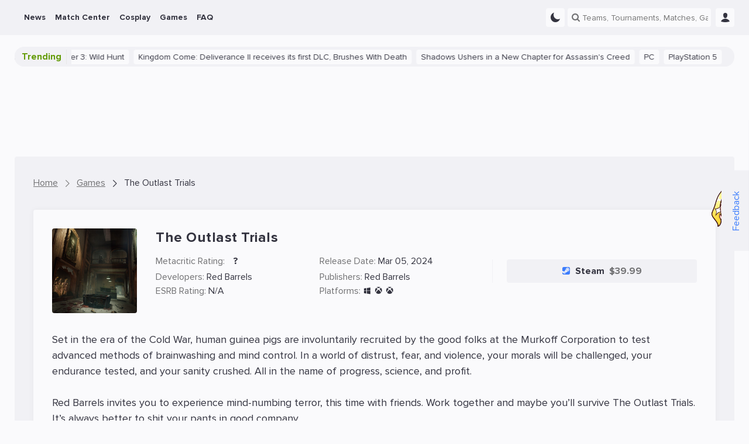

--- FILE ---
content_type: text/html; charset=UTF-8
request_url: https://ensigame.com/games/the-outlast-trials
body_size: 16632
content:
<!DOCTYPE html>
<html ensi-theme="light"  lang="en" prefix="og: http://ogp.me/ns#">
<head>
        <link rel="preload" as="image" href="https://storage.ensigame.com/games/58915e8f0480386b398c8c943d6b0cdc.jpg"/>

    <meta name="viewport" content="width=device-width, initial-scale=1">
    <meta http-equiv="Content-Type" content="text/html; charset=utf-8">

    <!-- CSRF Token -->
    <meta name="csrf-token" content="">
    <meta name="robots" content="max-image-preview:large, index, follow">

    
    
    <meta name="theme-color" content="#f1f1f5">

<meta name="mobile-web-app-capable" content="yes">
<meta name="application-name" content="Ensigame">

<link rel="icon" type="image/svg+xml" href="https://ensigame.com/media/logo/favicon.svg">
<link rel="icon" type="image/png" sizes="96x96" href="https://ensigame.com/media/logo-v2/fav/favicon-96.png">
<link rel="icon" type="image/png" sizes="16x16" href="https://ensigame.com/media/logo/favicon-16x16.png">
<link rel="icon" type="image/png" sizes="32x32" href="https://ensigame.com/media/logo/favicon-32x32.png">
<link rel="icon" type="image/png" sizes="192x192" href="https://ensigame.com/media/logo/android-chrome-192x192.png">
<link rel="apple-touch-icon" sizes="180x180"  href="https://ensigame.com/media/logo/apple-touch-icon.png">

    <link rel="preload" crossorigin="anonymous" href="/js/app.js?id=e4c170eb9f68558d49c27a8c2d58356f" as="script">

<link rel="preload" href="https://ensigame.com/fonts/ensi-icon.woff?3" as="font" crossorigin="anonymous">
<link rel="preload" href="https://ensigame.com/fonts/ProximaNova-Regular.woff2?10" as="font" crossorigin="anonymous">
<link rel="preload" href="https://ensigame.com/fonts/ProximaNova-Bold.woff2?10" as="font" crossorigin="anonymous">

    <link rel="alternate" type="application/rss+xml" title="Ensigame - Your Esports Guide"
          href="https://ensigame.com/feed/rss"/>

                        <link rel="alternate" hreflang="en" href="https://ensigame.com/games/the-outlast-trials">
                    <link rel="alternate" hreflang="pt" href="https://ensigame.com/pt/games/the-outlast-trials">
                    <link rel="alternate" hreflang="fr" href="https://ensigame.com/fr/games/the-outlast-trials">
                    <link rel="alternate" hreflang="ru" href="https://cq.ru/games/the-outlast-trials">
    
    <title>The Outlast Trials: Release Date, Platforms and Game Details - Ensigame</title><meta name="description" content="Explore detailed information and stay updated with the latest news about The Outlast Trials on Ensigame. Discover the captivating world of The Outlast Trials and join the adventure"><link rel="canonical" href="https://ensigame.com/games/the-outlast-trials"/>
    <meta property="og:site_name" content="https://ensigame.com" /><meta property="og:title" content="The Outlast Trials: Release Date, Platforms and Game Details - Ensigame" /><meta property="og:type" content="website" /><meta property="og:description" content="Explore detailed information and stay updated with the latest news about The Outlast Trials on Ensigame. Discover the captivating world of The Outlast Trials and join the adventure" /><meta property="og:url" content="https://ensigame.com/games/the-outlast-trials" />
    <meta name="twitter:title" content="The Outlast Trials: Release Date, Platforms and Game Details - Ensigame" /><meta name="twitter:description" content="Explore detailed information and stay updated with the latest news about The Outlast Trials on Ensigame. Discover the captivating world of The Outlast Trials and join the adventure" /><meta name="twitter:image" content="" />

            <script type="application/ld+json">{"@context":"https:\/\/schema.org","@type":"BreadcrumbList","itemListElement":[{"@type":"ListItem","position":1,"item":{"@id":"https:\/\/ensigame.com","name":"Home","image":null}},{"@type":"ListItem","position":2,"item":{"@id":"https:\/\/ensigame.com\/games","name":"Games","image":null}},{"@type":"ListItem","position":3,"item":{"@id":"https:\/\/ensigame.com\/games\/the-outlast-trials","name":"The Outlast Trials","image":null}}]}</script>

    
    

            <link rel="stylesheet" href="/css/style.css?id=48fee90dcd0e65c8ef94ddc97acc49fc">
    
    
        <link rel="stylesheet" href="/css/games.css?id=3275df48c5e0a586f1aafb195839f53c">

    
    <script async src="https://www.googletagmanager.com/gtag/js?id=G-XGDCWQN5MZ"></script>
<script>
    window.dataLayer = window.dataLayer || [];

    function gtag() {
        dataLayer.push(arguments);
    }

    gtag('js', new Date());
    gtag('config', 'G-XGDCWQN5MZ', {'dimension1':  'Guest'  });

    
</script>

<script>

    window.sendGtagEvent = function (cat, event, label) {
        if (typeof gtag != 'undefined') {

            if (window.ENSI.env === 'local' || window.location.search.indexOf('debug') === 1) {
                console.log('event: ' + cat + '_' + event + '_' + label);
            }
            gtag('event', event, {
                'event_category': cat,
                'event_label': label,
                'non_interaction': true
            });
        }
    };

    window.sendBannerEvent = function (event, bannerName) {
        sendGtagEvent('Banner Analytics', event, bannerName);
    };

    window.sendBannerClick = function (bannerName) {
        sendBannerEvent('click', bannerName);
    };

    window.sendBannerImpression = function (bannerName) {
        sendBannerEvent('impression', bannerName);
    };


    window.initGTAGAnalytics = function () {

        document.querySelectorAll('[data-gtag-analytics]:not([data-gtag-loaded])').forEach(function (item) {
            item.dataset.gtagLoaded = '1';
            window.addAnalyticsClickListener(item, 'Analytics', 'data-gtag-analytics');
        });
    };


    window.addAnalyticsClickListener = function (item, cat, data) {

        item.addEventListener('mousedown', function (event) {
            let propsArray = event.currentTarget.getAttribute(data).split(":");
            if (propsArray.length === 2) {
                window.sendGtagEvent(cat, propsArray[0], propsArray[1]);
            }
        });

    };


    document.addEventListener('DOMContentLoaded', function () {
        window.initGTAGAnalytics();
    });

</script>


    <script>
    let adsenseLoaded = false;

    function loadAdsense() {
        if (adsenseLoaded) return;

        const script = document.createElement('script');
        script.src = 'https://pagead2.googlesyndication.com/pagead/js/adsbygoogle.js?client=ca-pub-5595973919461534';
        script.async = true;
        script.crossOrigin = 'anonymous';
        document.head.appendChild(script);

        adsenseLoaded = true;
    }


    document.addEventListener('scroll', loadAdsense, {
        once: true
    });
    document.addEventListener('click', loadAdsense, {
        once: true
    });
    document.addEventListener('mousemove', loadAdsense, {
        once: true
    });
    
    // Загрузка скрипта по таймауту 6 секунд
    setTimeout(loadAdsense, 6000);
</script>
    <script>

    window.ENSIReady = function (fn) {
        if (document.readyState !== 'loading') {
            fn();
        } else {
            document.addEventListener('DOMContentLoaded', fn);
        }
    };

    window.setCookie = function (name, value, days = 0.5) {
        let date = new Date();
        let expires = 'expires=';

        date.setHours(date.getHours() + (24 * days));
        expires += date.toGMTString();

        document.cookie = name + '=' + value + '; ' + expires + '; path=/';
    };

    window.getCookie = function (name) {
        let r = document.cookie.match("(^|;) ?" + name + "=([^;]*)(;|$)");
        return r ? r[2] : "";
    };

    window.ENSI = {"locale":"en","auth":false,"has_any_role":false,"user_id":null,"csrfToken":null,"host":"ensigame.com","telegram_start":null,"translations":{"js":{"source":"Source","transactions_text_prediction_reward":"Prediction with text Reward","networth_diff":"NetWorth Difference","reset_password":"Reset Password","login":"Login","registration":"Registration","must_login":"You must be logged in to your ENSI account to perform this action","vote_for_team":"Thanks for your vote! Go-Go","vote":"Thanks for your Vote!","hide_chat":"Hide Chat","show_chat":"Show Chat","thanks_for_push":"Thanks for Subscription!","favorites_updated":"Favorites Updated","goto_favorites":"Go to Favorites","add_favorites":"Add to Favorites","remove_favorites":"Remove from Favorites","thanks_for_prediction":"Thanks for your Betting Tip!","thanks_for_comment":"Thanks for your Comment!","thanks_for_reaction":"Thanks for your Reaction!","reply":"Reply","cancel":"Cancel","sending_mail":"Sending E-Mail...","mail_sent":"E-Mail was sent successfully","mail_verifed":"E-Mail already verified","no_active_outcomes":"Please choose a bet1","empty_bet":"Please specify bet amount","stupid_comment":"Please leave a meaningful comment","empty_content":"Please provide short comment","no_results":"No results...","link_telegram":"Have you seen CQ.Bot?","connect_telegram":"Connect Telegram","no_events":"No events for this date","connect_telegram_text":"Add our Telegram Bot and receive instant updates on your Teams\/Matches\/Predictions!","you_have_earned":"You Have Earned","you_spent":"You Spent","transactions_prediction_reward":"Prediction Reward","transactions_deposit":"Deposit","transactions_withdraw":"Withdraw","transactions_prediction_deposit":"Prediction Deposit","transactions_prediction_return":"Prediction Return","transactions_post_comment_reward":"Post Comment Reward","transactions_prediction_comment_reward":"Prediction Comment Reward","transactions_like_reward":"Like Reward","transactions_welcome_bonus":"Welcome Bonus","transactions_feedback_reward":"Feedback Reward","transactions_daily_reward":"Daily login Reward","transactions_fav_reward":"Favorite Reward","transactions_bets":"Betting","goto_match":"Go To Match","expand":"Expand","hide":"Hide","show_all":"Show All"}},"env":"production","oneSignalID":null,"routes":{"webapi.log-view":"https:\/\/ensigame.com\/webapi\/log-view","abbdern":"https:\/\/ensigame.com\/ensi67er","webapi.like":"https:\/\/ensigame.com\/webapi\/likes","webapi.next-post":"https:\/\/ensigame.com\/webapi\/next-post","webapi.log-js":"https:\/\/ensigame.com\/webapi\/log-js-errors","webapi.series":"https:\/\/ensigame.com\/webapi\/matchcenter","webapi.odds-table":"https:\/\/ensigame.com\/webapi\/odds-table","webapi.posts":"https:\/\/ensigame.com\/webapi\/posts","webapi.games":"https:\/\/ensigame.com\/webapi\/games","webapi.cosplays":"https:\/\/ensigame.com\/webapi\/cosplays","webapi.cosplayModels":"https:\/\/ensigame.com\/webapi\/cosplayModels","webapi.cosplayCharacters":"https:\/\/ensigame.com\/webapi\/cosplayCharacters","webapi.twitchStreams":"https:\/\/ensigame.com\/webapi\/twitchStreams","webapi.twitchClips":"https:\/\/ensigame.com\/webapi\/twitchClips","webapi.twitchVideos":"https:\/\/ensigame.com\/webapi\/twitchVideos","webapi.twitchGames":"https:\/\/ensigame.com\/webapi\/twitchGames","webapi.twitchStreamsHistory":"https:\/\/ensigame.com\/webapi\/twitchStreamsHistory","webapi.youtubeStreams":"https:\/\/ensigame.com\/webapi\/youtubeStreams","webapi.questionCategories":"https:\/\/ensigame.com\/webapi\/questionCategories","webapi.questions":"https:\/\/ensigame.com\/webapi\/questions","webapi.tournaments":"https:\/\/ensigame.com\/webapi\/tournaments","webapi.teams":"https:\/\/ensigame.com\/webapi\/teams","webapi.players":"https:\/\/ensigame.com\/webapi\/players","webapi.comments":"https:\/\/ensigame.com\/webapi\/comments","webapi.commentsThread":"https:\/\/ensigame.com\/webapi\/commentsThread","webapi.predictions":"https:\/\/ensigame.com\/webapi\/predictions","webapi.prediction.addForm":"https:\/\/ensigame.com\/webapi\/predictions\/add-form","webapi.prediction.add":"https:\/\/ensigame.com\/webapi\/predictions\/add","webapi.comments.post":"https:\/\/ensigame.com\/webapi\/comments","webapi.getUserComments":"https:\/\/ensigame.com\/webapi\/userComments","webapi.reviews.post":"https:\/\/ensigame.com\/webapi\/review","webapi.feedback":"https:\/\/ensigame.com\/webapi\/feedback","webapi.search":"https:\/\/ensigame.com\/webapi\/search","webapi.favorite.add":"https:\/\/ensigame.com\/webapi\/favorite\/add","webapi.favorite.remove":"https:\/\/ensigame.com\/webapi\/favorite\/remove","webapi.notifications.markRead":"https:\/\/ensigame.com\/webapi\/notifications\/markRead","webapi.notifications":"https:\/\/ensigame.com\/webapi\/notifications","webapi.calendar":"https:\/\/ensigame.com\/webapi\/calendar","webapi.users":"https:\/\/ensigame.com\/webapi\/users"},"YM_TRACKING_ID":"56089144","game":false};

    window.ENSI.breakpoints = {
        desktop: 1230 + 32,
        tablet: 992 + 32,
        mobile: 768 + 32,
        mobileSmall: 544 + 32,
    };

    window.ENSI.isMobile = function () {
        return window.innerWidth < window.ENSI.breakpoints.tablet + 1;
    };

    window.ENSI.isDesktop = function () {
        return !window.ENSI.isMobile();
    };

    let dateVar = new Date();
    let offset = dateVar.getTimezoneOffset();
    document.cookie = "timezoneOffset=" + offset + ";path=/";

    let loadedScripts = [];
    let loadScriptAsync = function (uri, delay = 0, anonymous = true) {

        return new Promise(function (resolve, reject) {
            setTimeout(function () {
                if (loadedScripts.includes(uri)) {
                    return resolve();
                }
                loadedScripts.push(uri);
                let tag = document.createElement('script');
                tag.src = uri;
                tag.async = true;
                if (anonymous) {
                    tag.crossOrigin = "anonymous";
                }
                tag.onload = function () {
                    return resolve();
                };
                let firstScriptTag = document.getElementsByTagName('script')[0];
                firstScriptTag.parentNode.insertBefore(tag, firstScriptTag);
            }, delay);

        });
    };


    if ('serviceWorker' in navigator) {

        navigator.serviceWorker.getRegistrations().then(function (registrations) {

            for (let registration of registrations) {

                if (!registration.active) {
                    continue;
                }

                registration.unregister();

            }

        });

    }

    window.appJSLoaded = loadScriptAsync('/js/app.js?id=e4c170eb9f68558d49c27a8c2d58356f');

    window.trans = function (key, replace = {}) {
        key = 'js.' + key;
        let translation = key.split('.').reduce((t, i) => t[i] || null, window.ENSI.translations);

        for (let placeholder in replace) {
            translation = translation.replace(`:${placeholder}`, replace[placeholder]);
        }
        return translation;
    }

</script>

    <style>

    @media screen and (max-width: 1024px ) {
        .defebtpc {
            display: none !important;
        }
    }

    @media screen and (min-width: 1025px ) {
        .beecbtbc {
            display: none !important;
        }
    }

    [data-edfbdzt] {
        width: 100%;
        height: 100%;
        position: relative;
    }



    .fecafpc, .tracking-pixel {
        position: absolute;
        left: 50%;
        top: 0;
        visibility: hidden;
        height: 1px;
        width: 1px;

    }

    .fddaaa {
        position: relative;
        clear: both;
        display: flex;
        flex-direction: column;
    }
    .fddaaa   .ecaecac {
        display: flex;
        align-items: center;
        justify-content: center;
        width: 100%;
        position: absolute;
        height: 100%;
        left: 0;
        top: 0;

    }

    .cfcacal {
        display: flex;
        height: 100%;
        width: 100%;
    }

    .cfcacal img, picture {
        width: 100%;
        height: 100%;
        margin: 0 !important;
    }



    [data-edfbdzt="gift-desktop"],
    [data-edfbdzt="gift-mobile"] {
        display: flex;
        width: 32px;
        height: 32px;
        margin-left: 6px;
    }
    @media screen and (max-width: 1024px ) {
        [data-edfbdzt="gift-desktop"],
        [data-edfbdzt="gift-mobile"] {
            margin-left: 12px;
        }
    }
    [data-edfbdzt="branding-mobile"],
    [data-fdccd="branding-mobile"] {
        display: flex;
        padding-top: calc(((100% + 32px) * 3) / 10);
        margin-left: -16px;
        width: calc(100% + (2 * 16px));
        margin-bottom: 20px;
    }

    [data-edfbdzt*="content"]:before {

        content: "Advertisement";
        width: 100%;
        height: 100%;
        position: absolute;
        top: -50%;
        transform: translateY(50%);
        background-color: var(--color-dark-3);
        display: flex;
        align-items: center;
        justify-content: center;
        font-size: 24px;
        color: var(--color-text-4);
        border-radius: 4px;
        text-transform: uppercase;
        letter-spacing: 2px;
    }

    [data-edfbdzt="content-1-desktop"],
    [data-fdccd="content-1-desktop"] {
        display: flex;
        padding-top: 10%;
        margin-top: 16px;
    }

    [data-edfbdzt="content-2-mobile"],
    [data-edfbdzt="content-3-mobile"] {
        display: flex;
        height: 110vh;
    }
    [data-edfbdzt="content-2-desktop"],
    [data-fdccd="content-2-desktop"],
    [data-edfbdzt="content-3-desktop"],
    [data-fdccd="content-3-desktop"] {
        display: flex;
        padding-top: 20%;
    }

    .cbcaflc::after {
        content: 'Ad';
        position: absolute;
        bottom: 0;
        right: 0;
        opacity: 0.8;
        pointer-events: none;
        background-color: var(--color-dark-1);
        padding: 0 2px;
        font-size: 12px;
    }
    @media screen and (max-width: 800px ) {
        .cbcaflc::after {
            font-size: 10px;
        }
    }
    html[lang="ru"] .cbcaflc::after {
        content: 'Реклама';
    }



    .fbebfcb {
        overflow: hidden;
    }
    @media screen and (min-width: 1025px ) {
        .fbebfcb:not(.fecaecbf) {
            margin: 10px 0;
        }
    }

    .fccffpb {
        height: 110vh;
        box-sizing: content-box;
        border-bottom: 5px solid #333333;
        position: relative;
        overflow: hidden;
    }
    .fccffpb .fddaaa {
        width: calc((100vh - 120px) / 2);
        height: calc(100vh - 120px);
        max-height: 200vw;
        top: 50px;
        display: flex;
    }
    .dfbfcpt {
        position: relative;
        padding: 0 15px;
        margin-bottom: 15px;
        height: 20px;
        line-height: 20px;
        color: #fff;
        font-size: 12px;
        background-color: var(--color-dark-3);
        z-index: 2;
        text-align: center;
    }
    .cbaadpc {
        height: 110vh;
        clip: rect(0, 100vw, 110vh, 0);
        -webkit-clip-path: inset(0 0);
        clip-path: inset(0 0);
        width: 100%;
        position: absolute;
        top: 0;
        left: 0;
    }
    .adbbepct {
        width: 100%;
        height: 100%;
        position: fixed;
        display: flex;
        justify-content: center;
        align-items: center;
        top: 50%;
        left: 50%;
        transform: translate(-50%, -50%);
    }
    .fccffpb div {
        -webkit-user-select: none;
        -moz-user-select: none;
        -ms-user-select: none;
        user-select: none;
        margin: auto;
    }


</style>
    
</head>
<body class="header--show " data-entity="games" data-entity-id="6584">

<!--noindex-->
<div class="feedback desktop-only">
    <div class="feedback__button">
        <button data-feedback-toggle class="feedback__button-text">
            Feedback
        </button>
        <img loading="lazy" class="feedback__chrysty" width="65px" height="118px" src="/media/chrysty.png" alt="Crystal Maiden Mult Cartoon">
    </div>

    <div class="feedback__form">
        <span class="feedback__form-heading">Feedback</span>
        <button data-feedback-close class="feedback__form-close ensi-icon ensi-icon-close h"></button>
        <form id="feedback" role="form" class="feedback__form-form">
                            <input name="name" required placeholder="Name" type="text" class="feedback__form-input input">
                <input name="email" placeholder="E-mail" type="email" class="feedback__form-input input">
            
            <textarea name="message" required maxlength="300" placeholder="Enter your message..." rows="2"
                      class="feedback__form-textarea textarea"></textarea>
            <button class="submit-btn">Send</button>
            <p class="feedback__form-message">Error</p>
        </form>
    </div>

</div>
<!--/noindex-->

<header id="header" class="header">
    
    <div class="navbar">
        <div class="navbar__main">
            <div class="navbar__left">
                <a href="https://ensigame.com" class="navbar__logo no-transition no_blank hide-with-search" rel="home">


                </a>
            </div>

            <ul class="navbar__menu main-menu">
            <li class="menu-item  --with_sub">
    <a href="https://ensigame.com/news"
       data-gtag-analytics="menu-desktop-click:news">
        <span>News</span>

                    <span class="menu-down-icon ensi-icon-down"></span>
            </a>

            <ul class="menu-item__submenu submenu">
                            <li class="menu-item__submenu submenu-item ">
    <a href="https://ensigame.com/articles"
       data-gtag-analytics="menu-desktop-click:news-articles">
        
        
        <span>Articles</span>
    </a>

    </li>
                            <li class="menu-item__submenu submenu-item  --with_sub">
    <a href="https://ensigame.com/games/platforms"
       data-gtag-analytics="menu-desktop-click:news-platforms">
                    <span class="menu-right-icon ensi-icon-down"></span>
        
        
        <span>Platforms</span>
    </a>

            <ul class="submenu-item__submenu submenu">
                            <li class="menu-item__submenu submenu-item ">
    <a href="https://ensigame.com/tags/pc"
       data-gtag-analytics="menu-desktop-click:news-pc">
        
        
        <span>PC</span>
    </a>

    </li>
                            <li class="menu-item__submenu submenu-item ">
    <a href="https://ensigame.com/tags/ps5"
       data-gtag-analytics="menu-desktop-click:news-playstation-5">
        
        
        <span>PlayStation 5</span>
    </a>

    </li>
                            <li class="menu-item__submenu submenu-item ">
    <a href="https://ensigame.com/tags/ps4"
       data-gtag-analytics="menu-desktop-click:news-playstation-4">
        
        
        <span>PlayStation 4</span>
    </a>

    </li>
                            <li class="menu-item__submenu submenu-item ">
    <a href="https://ensigame.com/tags/xbox-one"
       data-gtag-analytics="menu-desktop-click:news-xbox-one">
        
        
        <span>Xbox One</span>
    </a>

    </li>
                            <li class="menu-item__submenu submenu-item ">
    <a href="https://ensigame.com/tags/xbox-series"
       data-gtag-analytics="menu-desktop-click:news-xbox-series">
        
        
        <span>Xbox Series</span>
    </a>

    </li>
                            <li class="menu-item__submenu submenu-item ">
    <a href="https://ensigame.com/tags/nintendo-switch"
       data-gtag-analytics="menu-desktop-click:news-nintendo-switch">
        
        
        <span>Nintendo Switch</span>
    </a>

    </li>
                    </ul>
    </li>
                    </ul>
    </li>
            <li class="menu-item  --with_sub">
    <a href="https://ensigame.com/matches"
       data-gtag-analytics="menu-desktop-click:match-center">
        <span>Match Center</span>

                    <span class="menu-down-icon ensi-icon-down"></span>
            </a>

            <ul class="menu-item__submenu submenu">
                            <li class="menu-item__submenu submenu-item ">
    <a href="https://ensigame.com/matches"
       data-gtag-analytics="menu-desktop-click:match-center-matches">
        
        
        <span>Matches</span>
    </a>

    </li>
                            <li class="menu-item__submenu submenu-item ">
    <a href="https://ensigame.com/tournaments"
       data-gtag-analytics="menu-desktop-click:match-center-tournaments">
        
        
        <span>Tournaments</span>
    </a>

    </li>
                            <li class="menu-item__submenu submenu-item ">
    <a href="https://ensigame.com/teams"
       data-gtag-analytics="menu-desktop-click:match-center-teams">
        
        
        <span>Teams</span>
    </a>

    </li>
                            <li class="menu-item__submenu submenu-item ">
    <a href="https://ensigame.com/players"
       data-gtag-analytics="menu-desktop-click:match-center-players">
        
        
        <span>Players</span>
    </a>

    </li>
                    </ul>
    </li>
            <li class="menu-item  --with_sub">
    <a href="https://ensigame.com/cosplay"
       data-gtag-analytics="menu-desktop-click:cosplay">
        <span>Cosplay</span>

                    <span class="menu-down-icon ensi-icon-down"></span>
            </a>

            <ul class="menu-item__submenu submenu">
                            <li class="menu-item__submenu submenu-item ">
    <a href="https://ensigame.com/cosplay/feed"
       data-gtag-analytics="menu-desktop-click:cosplay-cosplay-feed">
        
        
        <span>Cosplay Feed</span>
    </a>

    </li>
                            <li class="menu-item__submenu submenu-item ">
    <a href="https://ensigame.com/cosplay/compilations"
       data-gtag-analytics="menu-desktop-click:cosplay-cosplay-compilations">
        
        
        <span>Cosplay Compilations</span>
    </a>

    </li>
                            <li class="menu-item__submenu submenu-item ">
    <a href="https://ensigame.com/cosplay/models"
       data-gtag-analytics="menu-desktop-click:cosplay-cosplay-models">
        
        
        <span>Cosplay Models</span>
    </a>

    </li>
                            <li class="menu-item__submenu submenu-item ">
    <a href="https://ensigame.com/cosplay/characters"
       data-gtag-analytics="menu-desktop-click:cosplay-cosplay-characters">
        
        
        <span>Cosplay Characters</span>
    </a>

    </li>
                    </ul>
    </li>
            <li class="menu-item  --with_sub">
    <a href="https://ensigame.com/games"
       data-gtag-analytics="menu-desktop-click:games">
        <span>Games</span>

                    <span class="menu-down-icon ensi-icon-down"></span>
            </a>

            <ul class="menu-item__submenu submenu">
                            <li class="menu-item__submenu submenu-item ">
    <a href="https://ensigame.com/games/calendar/2026/2"
       data-gtag-analytics="menu-desktop-click:games-release-calendar">
        
        
        <span>Release Calendar</span>
    </a>

    </li>
                            <li class="menu-item__submenu submenu-item  --with_sub">
    <a href="https://ensigame.com/games/genres"
       data-gtag-analytics="menu-desktop-click:games-genres">
                    <span class="menu-right-icon ensi-icon-down"></span>
        
        
        <span>Genres</span>
    </a>

            <ul class="submenu-item__submenu submenu">
                            <li class="menu-item__submenu submenu-item ">
    <a href="https://ensigame.com/games/genres/sports"
       data-gtag-analytics="menu-desktop-click:games-sports">
        
        
        <span>Sports</span>
    </a>

    </li>
                            <li class="menu-item__submenu submenu-item ">
    <a href="https://ensigame.com/games/genres/casual"
       data-gtag-analytics="menu-desktop-click:games-casual">
        
        
        <span>Casual</span>
    </a>

    </li>
                            <li class="menu-item__submenu submenu-item ">
    <a href="https://ensigame.com/games/genres/family"
       data-gtag-analytics="menu-desktop-click:games-family">
        
        
        <span>Family</span>
    </a>

    </li>
                            <li class="menu-item__submenu submenu-item ">
    <a href="https://ensigame.com/games/genres/card"
       data-gtag-analytics="menu-desktop-click:games-card">
        
        
        <span>Card</span>
    </a>

    </li>
                            <li class="menu-item__submenu submenu-item ">
    <a href="https://ensigame.com/games/genres/racing"
       data-gtag-analytics="menu-desktop-click:games-racing">
        
        
        <span>Racing</span>
    </a>

    </li>
                            <li class="menu-item__submenu submenu-item ">
    <a href="https://ensigame.com/games/genres/adventure"
       data-gtag-analytics="menu-desktop-click:games-adventure">
        
        
        <span>Adventure</span>
    </a>

    </li>
                            <li class="menu-item__submenu submenu-item ">
    <a href="https://ensigame.com/games/genres/platformer"
       data-gtag-analytics="menu-desktop-click:games-platformer">
        
        
        <span>Platformer</span>
    </a>

    </li>
                            <li class="menu-item__submenu submenu-item ">
    <a href="https://ensigame.com/games/genres/educational"
       data-gtag-analytics="menu-desktop-click:games-educational">
        
        
        <span>Educational</span>
    </a>

    </li>
                            <li class="menu-item__submenu submenu-item ">
    <a href="https://ensigame.com/games/genres/simulation"
       data-gtag-analytics="menu-desktop-click:games-simulation">
        
        
        <span>Simulation</span>
    </a>

    </li>
                            <li class="menu-item__submenu submenu-item ">
    <a href="https://ensigame.com/games/genres/fighting"
       data-gtag-analytics="menu-desktop-click:games-fighting">
        
        
        <span>Fighting</span>
    </a>

    </li>
                            <li class="menu-item__submenu submenu-item ">
    <a href="https://ensigame.com/games/genres/arcade"
       data-gtag-analytics="menu-desktop-click:games-arcade">
        
        
        <span>Arcade</span>
    </a>

    </li>
                            <li class="menu-item__submenu submenu-item ">
    <a href="https://ensigame.com/games/genres/action"
       data-gtag-analytics="menu-desktop-click:games-action">
        
        
        <span>Action</span>
    </a>

    </li>
                            <li class="menu-item__submenu submenu-item ">
    <a href="https://ensigame.com/games/genres/massively-multiplayer"
       data-gtag-analytics="menu-desktop-click:games-massively-multiplayer">
        
        
        <span>Massively Multiplayer</span>
    </a>

    </li>
                            <li class="menu-item__submenu submenu-item ">
    <a href="https://ensigame.com/games/genres/indie"
       data-gtag-analytics="menu-desktop-click:games-indie">
        
        
        <span>Indie</span>
    </a>

    </li>
                            <li class="menu-item__submenu submenu-item ">
    <a href="https://ensigame.com/games/genres/shooter"
       data-gtag-analytics="menu-desktop-click:games-shooter">
        
        
        <span>Shooter</span>
    </a>

    </li>
                            <li class="menu-item__submenu submenu-item ">
    <a href="https://ensigame.com/games/genres/strategy"
       data-gtag-analytics="menu-desktop-click:games-strategy">
        
        
        <span>Strategy</span>
    </a>

    </li>
                            <li class="menu-item__submenu submenu-item ">
    <a href="https://ensigame.com/games/genres/puzzle"
       data-gtag-analytics="menu-desktop-click:games-puzzle">
        
        
        <span>Puzzle</span>
    </a>

    </li>
                            <li class="menu-item__submenu submenu-item ">
    <a href="https://ensigame.com/games/genres/board-games"
       data-gtag-analytics="menu-desktop-click:games-board-games">
        
        
        <span>Board Games</span>
    </a>

    </li>
                            <li class="menu-item__submenu submenu-item ">
    <a href="https://ensigame.com/games/genres/role-playing-games-rpg"
       data-gtag-analytics="menu-desktop-click:games-rpg">
        
        
        <span>RPG</span>
    </a>

    </li>
                    </ul>
    </li>
                            <li class="menu-item__submenu submenu-item  --with_sub">
    <a href="https://ensigame.com/games/platforms"
       data-gtag-analytics="menu-desktop-click:games-platforms">
                    <span class="menu-right-icon ensi-icon-down"></span>
        
        
        <span>Platforms</span>
    </a>

            <ul class="submenu-item__submenu submenu">
                            <li class="menu-item__submenu submenu-item ">
    <a href="https://ensigame.com/games/platforms/playstation5"
       data-gtag-analytics="menu-desktop-click:games-playstation-5">
        
        
        <span>PlayStation 5</span>
    </a>

    </li>
                            <li class="menu-item__submenu submenu-item ">
    <a href="https://ensigame.com/games/platforms/wii"
       data-gtag-analytics="menu-desktop-click:games-wii">
        
        
        <span>Wii</span>
    </a>

    </li>
                            <li class="menu-item__submenu submenu-item ">
    <a href="https://ensigame.com/games/platforms/ios"
       data-gtag-analytics="menu-desktop-click:games-ios">
        
        
        <span>iOS</span>
    </a>

    </li>
                            <li class="menu-item__submenu submenu-item ">
    <a href="https://ensigame.com/games/platforms/playstation4"
       data-gtag-analytics="menu-desktop-click:games-playstation-4">
        
        
        <span>PlayStation 4</span>
    </a>

    </li>
                            <li class="menu-item__submenu submenu-item ">
    <a href="https://ensigame.com/games/platforms/xbox-one"
       data-gtag-analytics="menu-desktop-click:games-xbox-one">
        
        
        <span>Xbox One</span>
    </a>

    </li>
                            <li class="menu-item__submenu submenu-item ">
    <a href="https://ensigame.com/games/platforms/pc"
       data-gtag-analytics="menu-desktop-click:games-pc">
        
        
        <span>PC</span>
    </a>

    </li>
                            <li class="menu-item__submenu submenu-item ">
    <a href="https://ensigame.com/games/platforms/xbox-series-x"
       data-gtag-analytics="menu-desktop-click:games-xbox-series-sx">
        
        
        <span>Xbox Series S/X</span>
    </a>

    </li>
                            <li class="menu-item__submenu submenu-item ">
    <a href="https://ensigame.com/games/platforms/linux"
       data-gtag-analytics="menu-desktop-click:games-linux">
        
        
        <span>Linux</span>
    </a>

    </li>
                            <li class="menu-item__submenu submenu-item ">
    <a href="https://ensigame.com/games/platforms/android"
       data-gtag-analytics="menu-desktop-click:games-android">
        
        
        <span>Android</span>
    </a>

    </li>
                            <li class="menu-item__submenu submenu-item ">
    <a href="https://ensigame.com/games/platforms/macos"
       data-gtag-analytics="menu-desktop-click:games-macos">
        
        
        <span>macOS</span>
    </a>

    </li>
                            <li class="menu-item__submenu submenu-item ">
    <a href="https://ensigame.com/games/platforms/nintendo-switch"
       data-gtag-analytics="menu-desktop-click:games-nintendo-switch">
        
        
        <span>Nintendo Switch</span>
    </a>

    </li>
                            <li class="menu-item__submenu submenu-item ">
    <a href="https://ensigame.com/games/platforms/xbox360"
       data-gtag-analytics="menu-desktop-click:games-xbox-360">
        
        
        <span>Xbox 360</span>
    </a>

    </li>
                    </ul>
    </li>
                    </ul>
    </li>
            <li class="menu-item ">
    <a href="https://ensigame.com/faq"
       data-gtag-analytics="menu-desktop-click:faq">
        <span>FAQ</span>

            </a>

    </li>
    </ul>

            
            
            <div class="navbar__right">


                <div title="Light/Dark Theme"  data-gtag-analytics="click:dark-mode" data-theme-switch  class="navbar__button dark-box h">
                                          <i class="ensi-icon-moon"></i>
                                  </div>


                
                <div id="cq-search" class="navbar-search">
                    <div class="navbar__button except-lg-desktop dark-box navbar-search__button">
                        <i class="ensi-icon-search"></i>
                    </div>
                    <div class="navbar-search__input">
                        <div class="search">

    <input data-gtag-analytics="click:search" class="search__input" name="search" type="text"
           placeholder="Teams, Tournaments, Matches, Games...">
    <i class="search__loader"></i>
    <i class="search__icon ensi-icon-search"></i>
    <i class="search__close ensi-icon-close h"></i>

    <form class="search__form">

        <div class="search__filter">
            <div class="search__games">
                Games:

                                    <img class="checked" data-value="1" alt="Dota 2"
                         src="/media/games/dota-2.svg"/>
                                    <img class="checked" data-value="12" alt="OW"
                         src="/media/games/overwatch.svg"/>
                                    <img class="checked" data-value="20" alt="Valorant"
                         src="/media/games/valorant.svg"/>
                                    <img class="checked" data-value="5" alt="CS2"
                         src="/media/games/cs-2.svg"/>
                                    <img class="checked" data-value="2" alt="LoL"
                         src="/media/games/lol.svg"/>
                            </div>

            <div class="dropdown search__entity">
                <span data-filter="all" class="dropdown-item dropdown-current">In all sections</span>

                <div class="dropdown-list">
                    <span class="dropdown-item" data-filter="all">In all sections</span>
                                            <span class="dropdown-item"
                              data-filter="tournaments">Tournaments</span>
                                            <span class="dropdown-item"
                              data-filter="players">Players</span>
                                            <span class="dropdown-item"
                              data-filter="teams">Teams</span>
                                            <span class="dropdown-item"
                              data-filter="series">Series</span>
                                            <span class="dropdown-item"
                              data-filter="news">News</span>
                                            <span class="dropdown-item"
                              data-filter="articles">Articles</span>
                                            <span class="dropdown-item"
                              data-filter="games">Games</span>
                                            <span class="dropdown-item"
                              data-filter="cosplay-models">Cosplay Models</span>
                                            <span class="dropdown-item"
                              data-filter="head-to-heads">Head to Heads</span>
                    
                </div>
            </div>
        </div>
        <hr>
        <div
                class="search__content">Teams, Matches, Tournaments - Find&#039;em all 🔎</div>
    </form>
</div>
                    </div>
                </div>

                
                
                <div data-signin="login" title="Login" class="navbar__button login-button dark-box js-signin-modal-trigger">
        <i  class="ensi-icon-user h"></i>
    </div>


                <a href="#" class="main-menu__toggle-button menu-toggler">
                    <span></span>
                    <span></span>
                    <span></span>
                </a>
            </div>
        </div>

        <div class="navbar__mobile-menu mobile-menu">
            <div>
    <ul class="mobile-menu__list">
                    <li class="mobile-menu__item menu-item --subitems --no-hover  --with_sub">
                        <a data-menu-expand>
                News <i class="ensi-icon-down"></i>
            </a>
            
            <ul class="mobile-menu__submenu">
                            <li class="mobile-menu__item menu-item mobile-menu__item--sub  ">
                        <a data-gtag-analytics="menu-mobile-click:news-articles" href="https://ensigame.com/articles">
                Articles
            </a>
            
    </li>
                            <li class="mobile-menu__item menu-item mobile-menu__item--sub --subitems --no-hover  --with_sub">
                        <a data-menu-expand>
                Platforms <i class="ensi-icon-down"></i>
            </a>
            
            <ul class="mobile-menu__submenu">
                            <li class="mobile-menu__item menu-item mobile-menu__item--sub  ">
                        <a data-gtag-analytics="menu-mobile-click:news-pc" href="https://ensigame.com/tags/pc">
                PC
            </a>
            
    </li>
                            <li class="mobile-menu__item menu-item mobile-menu__item--sub  ">
                        <a data-gtag-analytics="menu-mobile-click:news-playstation-5" href="https://ensigame.com/tags/ps5">
                PlayStation 5
            </a>
            
    </li>
                            <li class="mobile-menu__item menu-item mobile-menu__item--sub  ">
                        <a data-gtag-analytics="menu-mobile-click:news-playstation-4" href="https://ensigame.com/tags/ps4">
                PlayStation 4
            </a>
            
    </li>
                            <li class="mobile-menu__item menu-item mobile-menu__item--sub  ">
                        <a data-gtag-analytics="menu-mobile-click:news-xbox-one" href="https://ensigame.com/tags/xbox-one">
                Xbox One
            </a>
            
    </li>
                            <li class="mobile-menu__item menu-item mobile-menu__item--sub  ">
                        <a data-gtag-analytics="menu-mobile-click:news-xbox-series" href="https://ensigame.com/tags/xbox-series">
                Xbox Series
            </a>
            
    </li>
                            <li class="mobile-menu__item menu-item mobile-menu__item--sub  ">
                        <a data-gtag-analytics="menu-mobile-click:news-nintendo-switch" href="https://ensigame.com/tags/nintendo-switch">
                Nintendo Switch
            </a>
            
    </li>
                    </ul>
    </li>
                            <li class="mobile-menu__item menu-item mobile-menu__item--sub  ">
                        <a data-gtag-analytics="menu-mobile-click:news-news" href="https://ensigame.com/news">
                News
            </a>
            
    </li>
                    </ul>
    </li>
                    <li class="mobile-menu__item menu-item --subitems --no-hover  --with_sub">
                        <a data-menu-expand>
                Match Center <i class="ensi-icon-down"></i>
            </a>
            
            <ul class="mobile-menu__submenu">
                            <li class="mobile-menu__item menu-item mobile-menu__item--sub  ">
                        <a data-gtag-analytics="menu-mobile-click:match-center-matches" href="https://ensigame.com/matches">
                Matches
            </a>
            
    </li>
                            <li class="mobile-menu__item menu-item mobile-menu__item--sub  ">
                        <a data-gtag-analytics="menu-mobile-click:match-center-tournaments" href="https://ensigame.com/tournaments">
                Tournaments
            </a>
            
    </li>
                            <li class="mobile-menu__item menu-item mobile-menu__item--sub  ">
                        <a data-gtag-analytics="menu-mobile-click:match-center-teams" href="https://ensigame.com/teams">
                Teams
            </a>
            
    </li>
                            <li class="mobile-menu__item menu-item mobile-menu__item--sub  ">
                        <a data-gtag-analytics="menu-mobile-click:match-center-players" href="https://ensigame.com/players">
                Players
            </a>
            
    </li>
                    </ul>
    </li>
                    <li class="mobile-menu__item menu-item --subitems --no-hover  --with_sub">
                        <a data-menu-expand>
                Cosplay <i class="ensi-icon-down"></i>
            </a>
            
            <ul class="mobile-menu__submenu">
                            <li class="mobile-menu__item menu-item mobile-menu__item--sub  ">
                        <a data-gtag-analytics="menu-mobile-click:cosplay-all-cosplay" href="https://ensigame.com/cosplay">
                All Cosplay
            </a>
            
    </li>
                            <li class="mobile-menu__item menu-item mobile-menu__item--sub  ">
                        <a data-gtag-analytics="menu-mobile-click:cosplay-cosplay-feed" href="https://ensigame.com/cosplay/feed">
                Cosplay Feed
            </a>
            
    </li>
                            <li class="mobile-menu__item menu-item mobile-menu__item--sub  ">
                        <a data-gtag-analytics="menu-mobile-click:cosplay-cosplay-compilations" href="https://ensigame.com/cosplay/compilations">
                Cosplay Compilations
            </a>
            
    </li>
                            <li class="mobile-menu__item menu-item mobile-menu__item--sub  ">
                        <a data-gtag-analytics="menu-mobile-click:cosplay-cosplay-models" href="https://ensigame.com/cosplay/models">
                Cosplay Models
            </a>
            
    </li>
                            <li class="mobile-menu__item menu-item mobile-menu__item--sub  ">
                        <a data-gtag-analytics="menu-mobile-click:cosplay-cosplay-characters" href="https://ensigame.com/cosplay/characters">
                Cosplay Characters
            </a>
            
    </li>
                    </ul>
    </li>
                    <li class="mobile-menu__item menu-item --subitems --no-hover  --with_sub">
                        <a data-menu-expand>
                Games <i class="ensi-icon-down"></i>
            </a>
            
            <ul class="mobile-menu__submenu">
                            <li class="mobile-menu__item menu-item mobile-menu__item--sub  ">
                        <a data-gtag-analytics="menu-mobile-click:games-all-games" href="https://ensigame.com/games">
                All Games
            </a>
            
    </li>
                            <li class="mobile-menu__item menu-item mobile-menu__item--sub  ">
                        <a data-gtag-analytics="menu-mobile-click:games-release-calendar" href="https://ensigame.com/games/calendar/2026/2">
                Release Calendar
            </a>
            
    </li>
                            <li class="mobile-menu__item menu-item mobile-menu__item--sub --subitems --no-hover  --with_sub">
                        <a data-menu-expand>
                Genres <i class="ensi-icon-down"></i>
            </a>
            
            <ul class="mobile-menu__submenu">
                            <li class="mobile-menu__item menu-item mobile-menu__item--sub  ">
                        <a data-gtag-analytics="menu-mobile-click:games-sports" href="https://ensigame.com/games/genres/sports">
                Sports
            </a>
            
    </li>
                            <li class="mobile-menu__item menu-item mobile-menu__item--sub  ">
                        <a data-gtag-analytics="menu-mobile-click:games-casual" href="https://ensigame.com/games/genres/casual">
                Casual
            </a>
            
    </li>
                            <li class="mobile-menu__item menu-item mobile-menu__item--sub  ">
                        <a data-gtag-analytics="menu-mobile-click:games-family" href="https://ensigame.com/games/genres/family">
                Family
            </a>
            
    </li>
                            <li class="mobile-menu__item menu-item mobile-menu__item--sub  ">
                        <a data-gtag-analytics="menu-mobile-click:games-card" href="https://ensigame.com/games/genres/card">
                Card
            </a>
            
    </li>
                            <li class="mobile-menu__item menu-item mobile-menu__item--sub  ">
                        <a data-gtag-analytics="menu-mobile-click:games-racing" href="https://ensigame.com/games/genres/racing">
                Racing
            </a>
            
    </li>
                            <li class="mobile-menu__item menu-item mobile-menu__item--sub  ">
                        <a data-gtag-analytics="menu-mobile-click:games-adventure" href="https://ensigame.com/games/genres/adventure">
                Adventure
            </a>
            
    </li>
                            <li class="mobile-menu__item menu-item mobile-menu__item--sub  ">
                        <a data-gtag-analytics="menu-mobile-click:games-platformer" href="https://ensigame.com/games/genres/platformer">
                Platformer
            </a>
            
    </li>
                            <li class="mobile-menu__item menu-item mobile-menu__item--sub  ">
                        <a data-gtag-analytics="menu-mobile-click:games-educational" href="https://ensigame.com/games/genres/educational">
                Educational
            </a>
            
    </li>
                            <li class="mobile-menu__item menu-item mobile-menu__item--sub  ">
                        <a data-gtag-analytics="menu-mobile-click:games-simulation" href="https://ensigame.com/games/genres/simulation">
                Simulation
            </a>
            
    </li>
                            <li class="mobile-menu__item menu-item mobile-menu__item--sub  ">
                        <a data-gtag-analytics="menu-mobile-click:games-fighting" href="https://ensigame.com/games/genres/fighting">
                Fighting
            </a>
            
    </li>
                            <li class="mobile-menu__item menu-item mobile-menu__item--sub  ">
                        <a data-gtag-analytics="menu-mobile-click:games-arcade" href="https://ensigame.com/games/genres/arcade">
                Arcade
            </a>
            
    </li>
                            <li class="mobile-menu__item menu-item mobile-menu__item--sub  ">
                        <a data-gtag-analytics="menu-mobile-click:games-action" href="https://ensigame.com/games/genres/action">
                Action
            </a>
            
    </li>
                            <li class="mobile-menu__item menu-item mobile-menu__item--sub  ">
                        <a data-gtag-analytics="menu-mobile-click:games-massively-multiplayer" href="https://ensigame.com/games/genres/massively-multiplayer">
                Massively Multiplayer
            </a>
            
    </li>
                            <li class="mobile-menu__item menu-item mobile-menu__item--sub  ">
                        <a data-gtag-analytics="menu-mobile-click:games-indie" href="https://ensigame.com/games/genres/indie">
                Indie
            </a>
            
    </li>
                            <li class="mobile-menu__item menu-item mobile-menu__item--sub  ">
                        <a data-gtag-analytics="menu-mobile-click:games-shooter" href="https://ensigame.com/games/genres/shooter">
                Shooter
            </a>
            
    </li>
                            <li class="mobile-menu__item menu-item mobile-menu__item--sub  ">
                        <a data-gtag-analytics="menu-mobile-click:games-strategy" href="https://ensigame.com/games/genres/strategy">
                Strategy
            </a>
            
    </li>
                            <li class="mobile-menu__item menu-item mobile-menu__item--sub  ">
                        <a data-gtag-analytics="menu-mobile-click:games-puzzle" href="https://ensigame.com/games/genres/puzzle">
                Puzzle
            </a>
            
    </li>
                            <li class="mobile-menu__item menu-item mobile-menu__item--sub  ">
                        <a data-gtag-analytics="menu-mobile-click:games-board-games" href="https://ensigame.com/games/genres/board-games">
                Board Games
            </a>
            
    </li>
                            <li class="mobile-menu__item menu-item mobile-menu__item--sub  ">
                        <a data-gtag-analytics="menu-mobile-click:games-rpg" href="https://ensigame.com/games/genres/role-playing-games-rpg">
                RPG
            </a>
            
    </li>
                    </ul>
    </li>
                            <li class="mobile-menu__item menu-item mobile-menu__item--sub --subitems --no-hover  --with_sub">
                        <a data-menu-expand>
                Platforms <i class="ensi-icon-down"></i>
            </a>
            
            <ul class="mobile-menu__submenu">
                            <li class="mobile-menu__item menu-item mobile-menu__item--sub  ">
                        <a data-gtag-analytics="menu-mobile-click:games-playstation-5" href="https://ensigame.com/games/platforms/playstation5">
                PlayStation 5
            </a>
            
    </li>
                            <li class="mobile-menu__item menu-item mobile-menu__item--sub  ">
                        <a data-gtag-analytics="menu-mobile-click:games-wii" href="https://ensigame.com/games/platforms/wii">
                Wii
            </a>
            
    </li>
                            <li class="mobile-menu__item menu-item mobile-menu__item--sub  ">
                        <a data-gtag-analytics="menu-mobile-click:games-ios" href="https://ensigame.com/games/platforms/ios">
                iOS
            </a>
            
    </li>
                            <li class="mobile-menu__item menu-item mobile-menu__item--sub  ">
                        <a data-gtag-analytics="menu-mobile-click:games-playstation-4" href="https://ensigame.com/games/platforms/playstation4">
                PlayStation 4
            </a>
            
    </li>
                            <li class="mobile-menu__item menu-item mobile-menu__item--sub  ">
                        <a data-gtag-analytics="menu-mobile-click:games-xbox-one" href="https://ensigame.com/games/platforms/xbox-one">
                Xbox One
            </a>
            
    </li>
                            <li class="mobile-menu__item menu-item mobile-menu__item--sub  ">
                        <a data-gtag-analytics="menu-mobile-click:games-pc" href="https://ensigame.com/games/platforms/pc">
                PC
            </a>
            
    </li>
                            <li class="mobile-menu__item menu-item mobile-menu__item--sub  ">
                        <a data-gtag-analytics="menu-mobile-click:games-xbox-series-sx" href="https://ensigame.com/games/platforms/xbox-series-x">
                Xbox Series S/X
            </a>
            
    </li>
                            <li class="mobile-menu__item menu-item mobile-menu__item--sub  ">
                        <a data-gtag-analytics="menu-mobile-click:games-linux" href="https://ensigame.com/games/platforms/linux">
                Linux
            </a>
            
    </li>
                            <li class="mobile-menu__item menu-item mobile-menu__item--sub  ">
                        <a data-gtag-analytics="menu-mobile-click:games-android" href="https://ensigame.com/games/platforms/android">
                Android
            </a>
            
    </li>
                            <li class="mobile-menu__item menu-item mobile-menu__item--sub  ">
                        <a data-gtag-analytics="menu-mobile-click:games-macos" href="https://ensigame.com/games/platforms/macos">
                macOS
            </a>
            
    </li>
                            <li class="mobile-menu__item menu-item mobile-menu__item--sub  ">
                        <a data-gtag-analytics="menu-mobile-click:games-nintendo-switch" href="https://ensigame.com/games/platforms/nintendo-switch">
                Nintendo Switch
            </a>
            
    </li>
                            <li class="mobile-menu__item menu-item mobile-menu__item--sub  ">
                        <a data-gtag-analytics="menu-mobile-click:games-xbox-360" href="https://ensigame.com/games/platforms/xbox360">
                Xbox 360
            </a>
            
    </li>
                    </ul>
    </li>
                    </ul>
    </li>
                    <li class="mobile-menu__item menu-item  ">
                        <a data-gtag-analytics="menu-mobile-click:faq" href="https://ensigame.com/faq">
                FAQ
            </a>
            
    </li>
            </ul>

    </div>        </div>
    </div>


</header>

<script>
    let CQDeferredPWAPrompt;

    window.addEventListener('beforeinstallprompt', function (e) {
        e.preventDefault();
        CQDeferredPWAPrompt = e;
    });
</script>

            <script>
            loadScriptAsync('https://accounts.google.com/gsi/client', 8000, false);
        </script>

        <div id="g_id_onload"
             data-client_id="1091566197378-fvt1n7t6utifg3f7oqfkmj9gb230prj7.apps.googleusercontent.com"
             data-login_uri="https://ensigame.com/social_auth/one-tap"
             data-_token=""
             data-cancel_on_tap_outside="false">
        </div>
    




    <div class="box t-line">

    <div class="t-line__inner">
        <div class="t-line__title">Trending</div>

        <div class="t-line__items">
            <div class="item-collection-1">

                                    <a href="https://ensigame.com/tags/pc" class="t-line__item h">PC</a>
                                    <a href="https://ensigame.com/tags/ps5" class="t-line__item h">PlayStation 5</a>
                
                                    <a href="https://ensigame.com/articles/gaming/15-must-have-mods-for-the-witcher-3-wild-hunt" class="t-line__item h">30 Must-Have Mods for The Witcher 3: Wild Hunt</a>
                                    <a href="https://ensigame.com/news/gaming/kingdom-come-deliverance-ii-receives-its-first-dlc-brushes-with-death" class="t-line__item h">Kingdom Come: Deliverance II receives its first DLC, Brushes With Death</a>
                                    <a href="https://ensigame.com/news/industry/shadows-ushers-in-a-new-chapter-for-assassins-creed" class="t-line__item h">Shadows Ushers in a New Chapter for Assassin&#039;s Creed</a>
                            </div>

            <div class="item-collection-2">

                                    <a href="https://ensigame.com/tags/pc" class="t-line__item h">PC</a>
                                    <a href="https://ensigame.com/tags/ps5" class="t-line__item h">PlayStation 5</a>
                
                                    <a href="https://ensigame.com/articles/gaming/15-must-have-mods-for-the-witcher-3-wild-hunt" class="t-line__item h">30 Must-Have Mods for The Witcher 3: Wild Hunt</a>
                                    <a href="https://ensigame.com/news/gaming/kingdom-come-deliverance-ii-receives-its-first-dlc-brushes-with-death" class="t-line__item h">Kingdom Come: Deliverance II receives its first DLC, Brushes With Death</a>
                                    <a href="https://ensigame.com/news/industry/shadows-ushers-in-a-new-chapter-for-assassins-creed" class="t-line__item h">Shadows Ushers in a New Chapter for Assassin&#039;s Creed</a>
                            </div>
        </div>
    </div>
</div>


    <div class="m --top">
        <ins class="adsbygoogle"
             style="display:block"
             data-ad-client="ca-pub-5595973919461534"
             data-ad-slot="7964521432"
             data-ad-format="auto"
             data-full-width-responsive="true"></ins>
    </div>

    <script>
        (adsbygoogle = window.adsbygoogle || []).push({});
    </script>


<div id="id" class="ensi-content box ">
    
            <div class="breadcrumbs__wrapper">
        <ul class="breadcrumbs">
            
                <li >
                    <a href="https://ensigame.com">
                                                    <span>Home</span>
                                            </a>
                </li>

            
                <li >
                    <a href="https://ensigame.com/games">
                                                    <span>Games</span>
                                            </a>
                </li>

            
                <li  class="breadcrumbs--is-current" >
                    <a href="https://ensigame.com/games/the-outlast-trials">
                                                    <span>The Outlast Trials</span>
                                            </a>
                </li>

                    </ul>
    </div>

    


    

    <div class="basic-box basic-box--padding-32 fc">

    <div class="game__header f">
        <div class="game__logo">
            <img width="400"
                 height="400"
                 src="https://storage.ensigame.com/games/58915e8f0480386b398c8c943d6b0cdc.jpg"
                 alt="The Outlast Trials">

        </div>
        <div class="game__body fc">
                            <h1 class="h3">The Outlast Trials</h1>
            

            <div class="game__info grid-list grid-list--2">
    <div class="game__info-row aic">
    <div>Metacritic Rating:</div>
    <div>
        <span title="Metacritic Rating" class="game-card__metacritic    ">?</span>
    </div>
</div>
    <div class="game__info-row aic">
    <div>Release Date:</div>
    <div>
        Mar 05, 2024
    </div>
</div>
    
        <div class="game__info-row aic">
    <div>Developers:</div>
    <div>
        <a class="game-top__info-item h" href="https://ensigame.com/games/developers/red-barrels">Red Barrels</a>
    </div>
</div>    
            <div class="game__info-row aic">
    <div>Publishers:</div>
    <div>
        <a class="game-top__info-item h" href="https://ensigame.com/games/publishers/red-barrels">Red Barrels</a>
    </div>
</div>    
    <div class="game__info-row aic">
    <div>ESRB Rating:</div>
    <div>
        N/A
    </div>
</div>

    <div class="game__info-row aic">
    <div>Platforms:</div>
    <div>
        <a target="_blank" title="PC" class="game-card__platform h" href="https://ensigame.com/games/platforms/pc">
                <i class="ensi-icon-windows"></i>
            </a>
                    <a target="_blank" title="Xbox Series S/X" class="game-card__platform h" href="https://ensigame.com/games/platforms/xbox-series-x">
                <i class="ensi-icon-xbox"></i>
            </a>
                    <a target="_blank" title="Xbox One" class="game-card__platform h" href="https://ensigame.com/games/platforms/xbox-one">
                <i class="ensi-icon-xbox"></i>
            </a>
    </div>
</div>
    
    </div>

        </div>
        <div class="game__buttons grid-list ">
                            <a rel="nofollow, noindex" title="Steam" class="game__store-btn aic jcc h" href="https://store.steampowered.com/app/1304930" target="_blank">
    <i class="ensi-icon-steam"></i>
            <span class="game__store-title">

            Steam
                    </span>
    
     <span class="game__store-price ">$39.99</span></a>
            
                    </div>

    </div>

            <div class="game__description">
            <div class="game__description-text post-content">

                Set in the era of the Cold War, human guinea pigs are involuntarily recruited by the good folks at the Murkoff Corporation to test advanced methods of brainwashing and mind control. In a world of distrust, fear, and violence, your morals will be challenged, your endurance tested, and your sanity crushed. All in the name of progress, science, and profit. <br/>
<br/>
Red Barrels invites you to experience mind-numbing terror, this time with friends. Work together and maybe you’ll survive The Outlast Trials. It’s always better to shit your pants in good company.


            </div>
        </div>

        <hr class="hr hr--24">

        <h2 class="main-title h3 --no-margin-top">Games in the Series</h2>

    <div class="game__series-grid grid-list grid-list--3">
                    <a href="https://ensigame.com/games/outlast-2" class="game__series hb">
                <div class="game__series-logo">
                    <img width="400"
                         height="400"
                         src="https://storage.ensigame.com/games/2fb575f6f1fd0b00f3984c1bc053f740.jpg"
                         alt="Outlast 2">
                </div>
                <div class="game__series-info fc">
                    <div class="game__series-year">2017</div>
                    <div class="game__series-name">Outlast 2</div>
                </div>
            </a>
                    <a href="https://ensigame.com/games/outlast" class="game__series hb">
                <div class="game__series-logo">
                    <img width="400"
                         height="400"
                         src="https://storage.ensigame.com/games/a7e990b2143753c7aeb7b2a662b8f83a.jpg"
                         alt="Outlast">
                </div>
                <div class="game__series-info fc">
                    <div class="game__series-year">2013</div>
                    <div class="game__series-name">Outlast</div>
                </div>
            </a>
            </div>

    <a class="load-more"
       href="https://ensigame.com/games/series/355">All Games in the Series</a>

    <hr class="hr hr--24">


    <h2 class="main-title h3 --no-margin-top">System Requirements</h2>

    Minimum Requirements Operating System: Windows 10 (64-bit) Processor: Intel Core i5-3470 or equivalent Memory: 8 GB RAM Graphics: NVIDIA GeForce... <a class="ho color-orange fwb" href="https://ensigame.com/games/the-outlast-trials/system-requirements">all The Outlast Trials system requirements</a>

    <hr class="hr hr--24">
<div class="game__tags">

            <a href="https://ensigame.com/games/genres/indie" class="tag h">Indie</a>
            <a href="https://ensigame.com/games/genres/action" class="tag h">Action</a>
            <a href="https://ensigame.com/games/genres/adventure" class="tag h">Adventure</a>
    
            <a href="https://ensigame.com/games/tags/multiplayer" class="tag h">Multiplayer</a>
            <a href="https://ensigame.com/games/tags/survival" class="tag h">Survival</a>
            <a href="https://ensigame.com/games/tags/stealth" class="tag h">Stealth</a>
            <a href="https://ensigame.com/games/tags/survival-horror" class="tag h">Survival Horror</a>
            <a href="https://ensigame.com/games/tags/character-customization" class="tag h">Character customization</a>
            <a href="https://ensigame.com/games/tags/management" class="tag h">Management</a>
            <a href="https://ensigame.com/games/tags/science" class="tag h">Science</a>
            <a href="https://ensigame.com/games/tags/conspiracy" class="tag h">Conspiracy</a>
    
</div>

    </div>

    
            <div class="mb">
            <h2 class="main-title --32-16">The Outlast Trials screenshots</h2>
            <div class="game-top__screenshots basic-box basic-box--padding-32">

                <div title="Expand" class="truncated-block" data-show-text="Expand"
         data-hide-text="Hide">
        <div class="truncated-block__content truncated-block__content--h400">
            <div class="game__screenshots swipebox">
            <a href="https://cdn.akamai.steamstatic.com/steam/apps/1304930/ss_dcf2a8284d687f9319ac91a02b534dc91971754c.1920x1080.jpg">
            <img width="660" height="338" loading="lazy" src="https://cdn.akamai.steamstatic.com/steam/apps/1304930/ss_dcf2a8284d687f9319ac91a02b534dc91971754c.600x338.jpg"
                 alt="The Outlast Trials screenshot"></a>
            <a href="https://cdn.akamai.steamstatic.com/steam/apps/1304930/ss_6efe75be88bdfe0100f4b67ffe7e1034f1cf0cfe.1920x1080.jpg">
            <img width="660" height="338" loading="lazy" src="https://cdn.akamai.steamstatic.com/steam/apps/1304930/ss_6efe75be88bdfe0100f4b67ffe7e1034f1cf0cfe.600x338.jpg"
                 alt="The Outlast Trials screenshot"></a>
            <a href="https://cdn.akamai.steamstatic.com/steam/apps/1304930/ss_0576920dd310fd71cf63ff3035ff46137634febf.1920x1080.jpg">
            <img width="660" height="338" loading="lazy" src="https://cdn.akamai.steamstatic.com/steam/apps/1304930/ss_0576920dd310fd71cf63ff3035ff46137634febf.600x338.jpg"
                 alt="The Outlast Trials screenshot"></a>
            <a href="https://cdn.akamai.steamstatic.com/steam/apps/1304930/ss_dc46aa1b812001788a915f9088148356a697b305.1920x1080.jpg">
            <img width="660" height="338" loading="lazy" src="https://cdn.akamai.steamstatic.com/steam/apps/1304930/ss_dc46aa1b812001788a915f9088148356a697b305.600x338.jpg"
                 alt="The Outlast Trials screenshot"></a>
            <a href="https://cdn.akamai.steamstatic.com/steam/apps/1304930/ss_da9e1f8fe8ee47b129950570aa1baca12480ae63.1920x1080.jpg">
            <img width="660" height="338" loading="lazy" src="https://cdn.akamai.steamstatic.com/steam/apps/1304930/ss_da9e1f8fe8ee47b129950570aa1baca12480ae63.600x338.jpg"
                 alt="The Outlast Trials screenshot"></a>
            <a href="https://cdn.akamai.steamstatic.com/steam/apps/1304930/ss_0a9b163b1458d64c79299353d485160176ca899c.1920x1080.jpg">
            <img width="660" height="338" loading="lazy" src="https://cdn.akamai.steamstatic.com/steam/apps/1304930/ss_0a9b163b1458d64c79299353d485160176ca899c.600x338.jpg"
                 alt="The Outlast Trials screenshot"></a>
            <a href="https://cdn.akamai.steamstatic.com/steam/apps/1304930/ss_aa75eba5255570bb22c96dcb761189f5391d8d57.1920x1080.jpg">
            <img width="660" height="338" loading="lazy" src="https://cdn.akamai.steamstatic.com/steam/apps/1304930/ss_aa75eba5255570bb22c96dcb761189f5391d8d57.600x338.jpg"
                 alt="The Outlast Trials screenshot"></a>
            <a href="https://cdn.akamai.steamstatic.com/steam/apps/1304930/ss_50d3587cb71a649850ff07a146579d5c853f55d1.1920x1080.jpg">
            <img width="660" height="338" loading="lazy" src="https://cdn.akamai.steamstatic.com/steam/apps/1304930/ss_50d3587cb71a649850ff07a146579d5c853f55d1.600x338.jpg"
                 alt="The Outlast Trials screenshot"></a>
            <a href="https://cdn.akamai.steamstatic.com/steam/apps/1304930/ss_4e190ff9b470b9628251f3c118c4479ed65f11b9.1920x1080.jpg">
            <img width="660" height="338" loading="lazy" src="https://cdn.akamai.steamstatic.com/steam/apps/1304930/ss_4e190ff9b470b9628251f3c118c4479ed65f11b9.600x338.jpg"
                 alt="The Outlast Trials screenshot"></a>
            <a href="https://cdn.akamai.steamstatic.com/steam/apps/1304930/ss_72f0d9286b1ecad437c1b68bf57bef6324a4357a.1920x1080.jpg">
            <img width="660" height="338" loading="lazy" src="https://cdn.akamai.steamstatic.com/steam/apps/1304930/ss_72f0d9286b1ecad437c1b68bf57bef6324a4357a.600x338.jpg"
                 alt="The Outlast Trials screenshot"></a>
            <a href="https://cdn.akamai.steamstatic.com/steam/apps/1304930/ss_6326863cb2d4eb480a1ab07510eada281dc4344a.1920x1080.jpg">
            <img width="660" height="338" loading="lazy" src="https://cdn.akamai.steamstatic.com/steam/apps/1304930/ss_6326863cb2d4eb480a1ab07510eada281dc4344a.600x338.jpg"
                 alt="The Outlast Trials screenshot"></a>
            <a href="https://cdn.akamai.steamstatic.com/steam/apps/1304930/ss_e66c85a1a0c999dbb19a153b2cdcc1e431d56e27.1920x1080.jpg">
            <img width="660" height="338" loading="lazy" src="https://cdn.akamai.steamstatic.com/steam/apps/1304930/ss_e66c85a1a0c999dbb19a153b2cdcc1e431d56e27.600x338.jpg"
                 alt="The Outlast Trials screenshot"></a>
            <a href="https://cdn.akamai.steamstatic.com/steam/apps/1304930/ss_b94990196686b5e38c83d2da53133dccf5759e8d.1920x1080.jpg">
            <img width="660" height="338" loading="lazy" src="https://cdn.akamai.steamstatic.com/steam/apps/1304930/ss_b94990196686b5e38c83d2da53133dccf5759e8d.600x338.jpg"
                 alt="The Outlast Trials screenshot"></a>
    </div>
        </div>
        <div class="truncated-block__button">Expand</div>
    </div>



            </div>
        </div>
    
    
        <h2 class="main-title --32-16">Games similar to The Outlast Trials</h2>
        <div class="game__similar basic-box basic-box--padding-32">
            <div class="grid-list grid-list--2">
                                    <div class="game__similar-item">
                        <div class="game__similar-logo">
                            <img width="400"
                                 height="400"
                                 src="https://storage.ensigame.com/games/e59adb592dd0931d6d0adf8008d5e12e.jpg"
                                 alt="Metro: Last Light Redux">
                        </div>
                        <div class="fc">
                            <a href="https://ensigame.com/games/metro-last-light-redux" class="h3 h">Metro: Last Light Redux</a>
                            <div class="game__similar-tags">
                                                                    <div class="tag h">Action</div>
                                                                    <div class="tag h">Shooter</div>
                                                            </div>
                        </div>
                    </div>
                                    <div class="game__similar-item">
                        <div class="game__similar-logo">
                            <img width="400"
                                 height="400"
                                 src="https://storage.ensigame.com/games/5b4dae0dd644e1043c3294ddbdbbb95e.jpg"
                                 alt="Metro 2033 Redux">
                        </div>
                        <div class="fc">
                            <a href="https://ensigame.com/games/metro-2033-redux" class="h3 h">Metro 2033 Redux</a>
                            <div class="game__similar-tags">
                                                                    <div class="tag h">Action</div>
                                                                    <div class="tag h">Shooter</div>
                                                            </div>
                        </div>
                    </div>
                                    <div class="game__similar-item">
                        <div class="game__similar-logo">
                            <img width="400"
                                 height="400"
                                 src="https://storage.ensigame.com/games/8e2e4a4f1bcc749dfc3535cb1406478a.jpg"
                                 alt="The Texas Chain Saw Massacre">
                        </div>
                        <div class="fc">
                            <a href="https://ensigame.com/games/the-texas-chain-saw-massacre" class="h3 h">The Texas Chain Saw Massacre</a>
                            <div class="game__similar-tags">
                                                                    <div class="tag h">Indie</div>
                                                                    <div class="tag h">Action</div>
                                                            </div>
                        </div>
                    </div>
                                    <div class="game__similar-item">
                        <div class="game__similar-logo">
                            <img width="400"
                                 height="400"
                                 src="https://storage.ensigame.com/games/2c3bc9fd7f15b3e22b464a51a3ad0794.jpg"
                                 alt="Space Crew">
                        </div>
                        <div class="fc">
                            <a href="https://ensigame.com/games/space-crew" class="h3 h">Space Crew</a>
                            <div class="game__similar-tags">
                                                                    <div class="tag h">Indie</div>
                                                                    <div class="tag h">Simulation</div>
                                                                    <div class="tag h">Action</div>
                                                                    <div class="tag h">Strategy</div>
                                                                    <div class="tag h">Adventure</div>
                                                            </div>
                        </div>
                    </div>
                            </div>
            <a href="https://ensigame.com/games/the-outlast-trials/similar"
               class="load-more">All Games similar to The Outlast Trials</a>

        </div>
    

    



    

    
        <h2 class="main-title --32-16">
                            <a href="https://ensigame.com/games/the-outlast-trials/news">The Outlast Trials News</a>
                        </h2>

        <div class="basic-box basic-box--padding-32">
<div
    class="grid-list grid-list--2"
        data-pfs='{"post_type":2,"game":6584,"view":"post.partials.news-item"}'
    data-pagination-endpoint="posts"
    data-pagination-id="news"
    data-pagination-per-page="6">

                        <a href="https://ensigame.com/news/gaming/time-to-build-a-brick-factory-the-outlast-trials-exits-beta-stage" class="news-item basic-box  ">
    <i class="game-icon game-icon--24 game-icon--gaming"></i>
    <div class="news-item__main">
        <div class="news-item__title">
            Time to build a brick factory: The Outlast Trials exits beta stage
        </div>
        <div class="news-item__stats">
            <div class="p-item__stats grid-list grid-list--2">

    
    <div class="p-item__stats-middle">
        <div class="p-item__time">
            Mar 05, 2024, 11:01
        </div>

        

        
                    

    </div>

    

</div>
        </div>
    </div>
</a>
        
    </div>

<div
         style="display: none"         class="load-more "
        data-loadmore="news">
        Load More
    </div>
</div>

    
            <h2 class="main-title --32-16">The Outlast Trials Articles</h2>

        <div class="basic-box basic-box--padding-32">
    <div
    class="grid-list"
        data-pfs='{"post_type":1,"game":6584}'
    data-pagination-endpoint="posts"
    data-pagination-id="articles"
    data-pagination-per-page="6">

                        <a href="https://ensigame.com/articles/gaming/25-best-horror-games-to-play-with-the-lights-off-in-2024" class="a-item   --on-fire ">

    <div class="a-item__image">
        <div class="category-badge bg-color--gaming">
    Gaming
</div>        <img data-no-ads loading="lazy" width="1440" height="810" src="https://ensigame.com/img/t/e/2025/5/13/5264-480.jpg" alt="25 best horror games to play with the lights off in 2024">
    </div>

    <div class="a-item__main">
        <div class="a-item__title">
            25 best horror games to play with the lights off in 2024
        </div>
                <div class="a-item__excerpt">
            Starting from 1992, with the release of the very first part of Alone in the Dark , horror projects have...
        </div>
                <div class="a-item__stats">
            <div class="p-item__stats grid-list">

    
    <div class="p-item__stats-middle">
        <div class="p-item__time">
            Aug 05, 2024, 19:01
        </div>

        

        
                    

    </div>

    

</div>
        </div>
    </div>

</a>
        
    </div>

<div
         style="display: none"         class="load-more "
        data-loadmore="articles">
        Load More
    </div>

</div>
    

    
    
    
        <h2 class="main-title --32-16">See More Games</h2>

        <div class="basic-box basic-box--padding-32">

            <div class="grid-list grid-list--4 mb-32">
                <a href="https://ensigame.com/games/scorn" class="game__item-small h">
        <img width="20" height="20" loading="lazy" src="https://storage.ensigame.com/games/3a234dc0ec37c429b2d8501ba81e08ab.jpg" alt="Scorn Game Icon">
        Scorn
    </a>

<a href="https://ensigame.com/games/salt-sacrifice" class="game__item-small h">
        <img width="20" height="20" loading="lazy" src="https://storage.ensigame.com/games/61dceff81ac1b919d6fde95606e02ac6.jpg" alt="Salt and Sacrifice Game Icon">
        Salt and Sacrifice
    </a>

<a href="https://ensigame.com/games/gta-6" class="game__item-small h">
        <img width="20" height="20" loading="lazy" src="https://storage.ensigame.com/games/6a7dcd280ec47f1a7cf4e488461e8ad4.jpg" alt="GTA 6 Game Icon">
        GTA 6
    </a>

<a href="https://ensigame.com/games/powerslave-exhumed" class="game__item-small h">
        <img width="20" height="20" loading="lazy" src="https://storage.ensigame.com/games/84d09c160c0cb71c918ecc168b2fc626.jpg" alt="PowerSlave Exhumed Game Icon">
        PowerSlave Exhumed
    </a>

<a href="https://ensigame.com/games/condor" class="game__item-small h">
        <img width="20" height="20" loading="lazy" src="https://storage.ensigame.com/games/231eec6a78104ab4ce43566a37ed08b8.jpg" alt="Condor Game Icon">
        Condor
    </a>

<a href="https://ensigame.com/games/alien-blackout" class="game__item-small h">
        <img width="20" height="20" loading="lazy" src="https://storage.ensigame.com/games/2f627b057c3ad12ab10f80c45e508603.jpg" alt="Alien: Blackout Game Icon">
        Alien: Blackout
    </a>

<a href="https://ensigame.com/games/the-wolf-among-us-2" class="game__item-small h">
        <img width="20" height="20" loading="lazy" src="https://storage.ensigame.com/games/d9702e3e0f45767ebbf0ac9715b3018b.jpg" alt="The Wolf Among Us 2 Game Icon">
        The Wolf Among Us 2
    </a>

<a href="https://ensigame.com/games/castle-crashers-remastered" class="game__item-small h">
        <img width="20" height="20" loading="lazy" src="https://storage.ensigame.com/games/61efae1d6139b888aef74d9d97dfa7d5.jpg" alt="Castle Crashers Remastered Game Icon">
        Castle Crashers Remastered
    </a>

            </div>
            <a class="load-more" href="https://ensigame.com/games">Browse All Games</a>
       </div>

    
</div>


<div class="bottom-area ">
    
    
        <div class="tabbar">
    <a data-gtag-analytics="post-click:tabbar-home" href="https://ensigame.com" class="tabbar__item "><i class="ensi-icon-home-1"></i><span>Home</span></a>
    <a data-gtag-analytics="post-click:tabbar-series" href="https://ensigame.com/matches" class="tabbar__item "><i class="ensi-icon-headphones"></i><span>Matches</span></a>
    <a data-gtag-analytics="post-click:tabbar-articles" href="https://ensigame.com/articles" class="tabbar__item "><i class="ensi-icon-articles"></i><span>Articles</span></a>
    <a data-gtag-analytics="post-click:tabbar-news" href="https://ensigame.com/news" class="tabbar__item "><i class="ensi-icon-news-1"></i><span>News</span></a>
    <a data-gtag-analytics="post-click:tabbar-games" href="https://ensigame.com/games" class="tabbar__item "><i class="ensi-icon-gaming"></i><span>Games</span></a>
</div>
    

</div>


<script>


    function adbadig() {

        let body = document.querySelector("body");

        document.querySelector('.navbar__gift').addEventListener('click', function (e) {
            e.currentTarget.classList.toggle('navbar__gift--active');
            document.querySelector('.navbar__gift-dot').style.display = 'none';
            body.classList.remove('header--show-force');

        });

        setTimeout(function () {

            if (!getCookie('cq-gift-close')) {
                let navbarGift = document.querySelector('.navbar__gift');
                if (!navbarGift) {
                    return;
                }
                document.querySelector('.navbar__gift').click();

                body.classList.add('header--show', 'header--show-force');
                body.classList.remove('header--hide');

                setCookie('cq-gift-close', '1');
            }
        }, 5000);
    }

    function ccecfif() {

        let closeFullscreenBtn = document.querySelector(".adcdffc");
        let timer = document.querySelector(".dbcacft");
        let fullscreenBanner = document.querySelector(".debfffz");

        if (!(fullscreenBanner.length === 0) && !getCookie('cq-fullscreen-close')) {

            fullscreenBanner.style.display = 'flex';

            let timeLeft = 9;
            let showTimer = setInterval(function () {
                timer.innerHTML = 'Осталось: ' + timeLeft;
                timeLeft -= 1;
                if (timeLeft < 0) {
                    clearInterval(showTimer);
                    closeFullscreen(fullscreenBanner);
                }
            }, 1000);

            closeFullscreenBtn.addEventListener('click', function (e) {
                e.preventDefault();
                closeFullscreen(fullscreenBanner);
            });
        }
    }

    function closeFullscreen(fullscreenBanner) {
        fullscreenBanner.style.display = 'none';

        if (getCookie('cq-fullscreen-times') === '1') {
            setCookie('cq-fullscreen-times', '2');
            setCookie('cq-fullscreen-close', '1');
        } else {
            setCookie('cq-fullscreen-times', '1');
            setCookie('cq-fullscreen-close', '1');
        }

    }


    function fcdcdic() {

        let catfish = document.querySelector('.bababcw');
        let catfishCloseBtn = catfish.querySelector('.bababcw .close-button');

        catfishCloseBtn.onclick = function (e) {
            e.preventDefault();
            catfish.style.display = 'none';
            setCookie('cq-catfish-close', '1');

        };
    }


    function bffceib(zoneSlug, html) {


        let item = document.querySelector(`[data-edfbdzt="` + zoneSlug + `"]`);

        if (!item) {
            return;
        }
        item.outerHTML = html;

        let banners = document.querySelectorAll(`[data-fdccd="` + zoneSlug + `"]`);
        let banner = banners[banners.length - 1];
        if (!banner) {
            return;
        }

        if (zoneSlug.includes('catfish')) {
            fcdcdic()
        }

        if (zoneSlug.includes('fullscreen')) {
            ccecfif();
        }

        if (zoneSlug.includes('gift')) {
            adbadig();
        }

        let pixel = banner.querySelector('.fecafpc');

        if ('IntersectionObserver' in window) {

            function handleIntersection(entries) {
                entries.map(function (entry) {
                    if (entry.isIntersecting) {
                                                sendBannerImpression(banner.dataset.fddaaa);
                                                observer.unobserve(entry.target);
                    }
                });
            }

            const observer = new IntersectionObserver(handleIntersection);

            observer.observe(pixel);
        }
        banner.onmousedown = function (b) {

            if (b.target.classList.contains('close-button')) {
                return;
            }

            if (b.which === 1 || b.which === 2) {
                sendBannerClick(banner.dataset.fddaaa);
            }
        };
    }

    function cffddbf(banners) {

        let data = {zone: banners};

        if (window.ENSI.game) {
            data.game_id = window.ENSI.game;
        }

        let options = {
            method: 'POST',

            headers: {
                "X-Requested-With": "XMLHttpRequest",
                "Content-Type": "application/json"
            },
        };

        options.body = JSON.stringify(data);


        fetch(window.ENSI.routes['abbdern'], options).then(function (response) {
            return response.json();
        }).then(function (json) {
            for (let k in json) {
                bffceib(k, json[k])
            }
        });

    }


    window.initBanners = function () {


        window.ENSIReady(function () {
            let banners = [];
            document.querySelectorAll(`[data-edfbdzt]`).forEach(function (item) {
                let zoneSlug = item.dataset.edfbdzt;

                if ((zoneSlug.includes('-mobile') && window.ENSI.isDesktop()) || (zoneSlug.includes('-desktop') && window.ENSI.isMobile())) {
                    return;
                }

                if (
                    (item.dataset.afdfedc != 'undefined' && getCookie(item.dataset.afdfedc)) ||
                    (item.dataset.fbceedcs != 'undefined' && sessionStorage.getItem(item.dataset.fbceedcs))
                ) {
                    return;
                }


                banners.push(zoneSlug);
            });

            if (banners.length !== 0) {
                try {
                    cffddbf(banners);
                } catch (e) {

                }

            }

        });

    };

    initBanners();

</script>

<footer class="footer">
    <div class="box">
        <div class="footer__links ha">
            <a href="https://ensigame.com/about">About Us</a>
            <a href="https://ensigame.com/privacy-policy">Privacy Policy</a>
            <a href="https://ensigame.com/rules">Site Rules</a>

            <a href="https://ensigame.com/sitemap">Sitemap</a>
            <a href="#" id="open_preferences_center">Cookies</a>
        </div>


        <div class="social-icons">

            <a class="social-icon --instagram aic jcc" target="blank"
           title="Find us on Instagram" href="https://www.instagram.com/ensigame_en" rel="nofollow">
            <i class="ensi-icon-instagram"></i>
        </a>
    </div>


            <div class="footer__right">

                <div class="f gap-8">
                                                                                                                            <a class="f" href="https://ensigame.com/pt/games/the-outlast-trials"><img width="22" height="17" src="https://ensigame.com/media/lang/pt.svg" alt=""></a>
                
                                                                                <a class="f" href="https://ensigame.com/fr/games/the-outlast-trials"><img width="22" height="17" src="https://ensigame.com/media/lang/fr.svg" alt=""></a>
                
                                </div>
                <span title="The Website is intended for adults 18 years of age and older" class="footer__18plus">18+</span>

            </div>


    </div>

</footer>

<div class="scroll-up-button" title="Go Up"><i class="ensi-icon-chevron-up"></i></div>

<!--noindex-->
<div class="auth-popup js-signin-modal">
    <div class="auth-popup__container">
        <div class="auth-popup__spacer">

            <div class="auth-popup__header jcsb aic">

                <span>Login</span>

                <i class="ensi-icon-close js-close h"></i>

            </div>

            <div class="auth-popup__social">One-Click Login / Registration:</div>
            <div class="social-login-provider-list jcsb">

                                    <a href="https://ensigame.com/social_auth/facebook"
                       class="btn btn-primary form-control social-login-provider social-icon --facebook">
                        <img width="40" height="40" loading="lazy" src="/media/social/svg/facebook.svg"
                             title="Login With Facebook" alt="facebook">
                    </a>
                                    <a href="https://ensigame.com/social_auth/google"
                       class="btn btn-primary form-control social-login-provider social-icon --google">
                        <img width="40" height="40" loading="lazy" src="/media/social/svg/google.svg"
                             title="Login With Google" alt="google">
                    </a>
                                    <a href="https://ensigame.com/social_auth/twitch"
                       class="btn btn-primary form-control social-login-provider social-icon --twitch">
                        <img width="40" height="40" loading="lazy" src="/media/social/svg/twitch.svg"
                             title="Login With Twitch" alt="twitch">
                    </a>
                                    <a href="https://ensigame.com/social_auth/discord"
                       class="btn btn-primary form-control social-login-provider social-icon --discord">
                        <img width="40" height="40" loading="lazy" src="/media/social/svg/discord.svg"
                             title="Login With Discord" alt="discord">
                    </a>
                
            </div>

            <hr class="hr hr--24">

            <div class="auth-popup__block js-signin-modal-block" data-type="login">
                <form id="login-form" class="auth-popup__form" role="form" method="POST"
      action="https://ensigame.com/login">
    <input type="hidden" name="_token" value="">

    <div class="auth-popup__fieldset">
        <label class="auth-popup__label auth-popup__label--email"
               for="email">E-Mail</label>
        <input class="input auth-popup__input" autocomplete="email"
               id="email" name="email" value="" type="email"
               placeholder="Enter E-Mail">

    </div>

    <div class="auth-popup__fieldset">

        <label class="auth-popup__label auth-popup__label--password jcsb"
               for="password">

            Password
            <a data-signin="reset" class="auth-popup__forget-btn h js-signin-modal-trigger"
               href="#">Forgot Password</a>
        </label>


        <input class="input auth-popup__input" autocomplete="current-password"
               id="password" type="password" name="password" placeholder="Enter Password">
    </div>




    <div class="auth-popup__fieldset">
        <input class="input auth-popup__input" type="submit"  value="Login">
    </div>
</form>



            </div>

            <div class="auth-popup__block js-signin-modal-block" data-type="signup">

            </div>

            <div class="auth-popup__block js-signin-modal-block" data-type="reset">

                <form id="reset-form" class="auth-popup__form" role="form" method="POST" action="https://ensigame.com/password/email">
    <input type="hidden" name="_token" value="">
    <div class="auth-popup__fieldset">
        <label class="auth-popup__label auth-popup__label--email auth-popup__label--image-replace"
               for="reset-email">E-Mail</label>
        <input class="input auth-popup__input"
               id="reset-email" type="email" placeholder="Enter E-Mail">
    </div>

    <div class="auth-popup__fieldset">
        <input class="input auth-popup__input"
               type="submit" value="Reset Password">
    </div>
</form>

<div class="auth-popup__switch"><a href="#0" data-signin="login" data-type="login" class="js-signin-modal-trigger h">back to Login</a></div>


            </div>


        </div>
    </div>
</div>
<!--/noindex-->







<script defer src="https://static.cloudflareinsights.com/beacon.min.js/vcd15cbe7772f49c399c6a5babf22c1241717689176015" integrity="sha512-ZpsOmlRQV6y907TI0dKBHq9Md29nnaEIPlkf84rnaERnq6zvWvPUqr2ft8M1aS28oN72PdrCzSjY4U6VaAw1EQ==" data-cf-beacon='{"version":"2024.11.0","token":"951091c82a314221a4d319f22ea4f5a1","r":1,"server_timing":{"name":{"cfCacheStatus":true,"cfEdge":true,"cfExtPri":true,"cfL4":true,"cfOrigin":true,"cfSpeedBrain":true},"location_startswith":null}}' crossorigin="anonymous"></script>
</body>
</html>


--- FILE ---
content_type: image/svg+xml
request_url: https://ensigame.com/media/logo/light.svg
body_size: 9673
content:
<svg width="1939" height="512" viewBox="0 0 1939 512" fill="none" xmlns="http://www.w3.org/2000/svg">
<path d="M337.257 225.697C337.257 231.485 336.239 237.754 334.203 244.506C332.167 251.15 328.845 257.366 324.236 263.153C319.735 268.833 313.787 273.602 306.393 277.46C299.105 281.319 290.21 283.248 279.707 283.248H217.483C210.21 283.248 204.314 277.352 204.314 270.079V256.71C204.314 249.437 210.21 243.541 217.483 243.541H279.707C285.387 243.541 289.781 241.827 292.889 238.397C295.997 234.86 297.551 230.52 297.551 225.376C297.551 219.91 295.783 215.624 292.246 212.516C288.817 209.408 284.637 207.854 279.707 207.854H204.314C198.634 207.854 194.24 209.622 191.132 213.159C188.024 216.588 186.47 220.875 186.47 226.019V284.373C186.47 289.946 188.185 294.286 191.614 297.394C195.151 300.502 199.491 302.056 204.635 302.056H266.538C273.811 302.056 279.707 307.952 279.707 315.225V328.754C279.707 336.027 273.811 341.923 266.538 341.923H204.314C198.526 341.923 192.257 340.905 185.505 338.869C178.861 336.832 172.645 333.564 166.858 329.063C161.178 324.454 156.409 318.506 152.551 311.219C148.693 303.824 146.763 294.875 146.763 284.373V225.697C146.763 219.91 147.782 213.694 149.818 207.05C151.854 200.298 155.123 194.082 159.624 188.402C164.232 182.615 170.18 177.793 177.468 173.935C184.862 170.076 193.811 168.147 204.314 168.147H279.707C285.495 168.147 291.71 169.165 298.355 171.202C305.107 173.238 311.322 176.56 317.002 181.168C322.79 185.67 327.612 191.618 331.47 199.012C335.328 206.3 337.257 215.195 337.257 225.697Z" fill="black"/>
<path d="M557.973 328.754C557.973 336.027 552.077 341.923 544.804 341.923H529.346C522.073 341.923 516.177 336.027 516.177 328.754V245.47C516.177 240.005 515.213 235.128 513.284 230.842C511.462 226.448 508.943 222.697 505.728 219.589C502.513 216.481 498.708 214.123 494.315 212.516C490.028 210.801 485.366 209.944 480.329 209.944H420.355C413.082 209.944 407.186 215.84 407.186 223.113V328.754C407.186 336.027 401.29 341.923 394.017 341.923H378.559C371.285 341.923 365.39 336.027 365.39 328.754V188.885C365.39 185.991 365.925 183.312 366.997 180.847C368.069 178.275 369.569 176.078 371.498 174.256C373.427 172.327 375.678 170.827 378.25 169.755C380.822 168.683 383.555 168.147 386.448 168.147H480.65C485.902 168.147 491.421 168.737 497.208 169.916C503.102 171.095 508.89 173.024 514.57 175.703C520.357 178.275 525.822 181.597 530.967 185.67C536.218 189.635 540.826 194.511 544.791 200.298C548.864 205.978 552.079 212.569 554.437 220.071C556.794 227.573 557.973 236.039 557.973 245.47V328.754Z" fill="black"/>
<path d="M762.614 283.248C762.614 290.428 761.703 296.912 759.881 302.699C758.059 308.379 755.648 313.416 752.647 317.81C749.646 322.097 746.163 325.794 742.198 328.902C738.233 331.903 734.053 334.367 729.659 336.297C725.372 338.226 720.978 339.672 716.477 340.637C712.083 341.494 707.904 341.923 703.938 341.923H603.936C596.663 341.923 590.767 336.027 590.767 328.754V313.296C590.767 306.023 596.663 300.127 603.936 300.127H703.617C709.297 300.127 713.584 298.68 716.477 295.786C719.371 292.893 720.818 288.713 720.818 283.248C720.282 272.102 714.655 266.529 703.938 266.529H639.154C629.938 266.529 622.114 264.922 615.684 261.706C609.254 258.491 604.003 254.473 599.93 249.65C595.965 244.827 593.071 239.63 591.249 234.057C589.535 228.484 588.677 223.286 588.677 218.464C588.677 209.14 590.339 201.316 593.661 194.993C596.983 188.563 601.163 183.365 606.2 179.4C611.237 175.435 616.702 172.595 622.597 170.88C628.491 169.058 634.01 168.147 639.154 168.147H728.707C735.98 168.147 741.876 174.043 741.876 181.316V196.775C741.876 204.048 735.98 209.944 728.707 209.944H639.476C637.332 209.944 635.618 210.211 634.332 210.747C633.153 211.176 632.242 211.819 631.599 212.676C631.063 213.427 630.741 214.284 630.634 215.248C630.527 216.106 630.474 216.963 630.474 217.821C630.581 219.535 630.902 220.875 631.438 221.839C631.974 222.804 632.617 223.5 633.367 223.929C634.224 224.358 635.135 224.626 636.1 224.733C637.172 224.733 638.19 224.733 639.154 224.733H703.938C714.655 224.733 723.765 226.662 731.267 230.52C738.768 234.378 744.824 239.254 749.432 245.149C754.04 250.936 757.362 257.259 759.399 264.118C761.542 270.977 762.614 277.353 762.614 283.248Z" fill="black"/>
<path d="M834.471 119.291C834.471 126.564 828.575 132.46 821.302 132.46H805.844C798.571 132.46 792.675 126.564 792.675 119.291V107.852C792.675 100.579 798.571 94.6826 805.844 94.6826H821.302C828.575 94.6826 834.471 100.579 834.471 107.852V119.291ZM834.471 328.754C834.471 336.027 828.575 341.923 821.302 341.923H805.844C798.571 341.923 792.675 336.027 792.675 328.754V181.316C792.675 174.043 798.571 168.147 805.844 168.147H821.302C828.575 168.147 834.471 174.043 834.471 181.316V328.754Z" fill="black"/>
<path d="M1063.71 358.641C1063.71 365.822 1062.8 372.252 1060.97 377.932C1059.15 383.719 1056.74 388.756 1053.74 393.043C1050.74 397.437 1047.26 401.134 1043.29 404.135C1039.33 407.243 1035.15 409.761 1030.75 411.69C1026.47 413.619 1022.07 415.013 1017.57 415.87C1013.18 416.835 1009 417.317 1005.03 417.317H942.807C935.534 417.317 929.638 411.421 929.638 404.148V388.69C929.638 381.417 935.534 375.521 942.807 375.521H1005.03C1010.71 375.521 1014.94 374.074 1017.73 371.18C1020.52 368.287 1021.91 364.107 1021.91 358.641V226.662C1021.91 221.196 1020.52 217.07 1017.73 214.284C1014.94 211.39 1010.71 209.944 1005.03 209.944H929.638C924.493 209.944 920.421 211.551 917.42 214.766C914.419 217.874 912.919 221.839 912.919 226.662V283.248C912.919 288.713 914.366 292.893 917.259 295.786C920.153 298.68 924.386 300.127 929.959 300.127H991.862C999.135 300.127 1005.03 306.023 1005.03 313.296V328.754C1005.03 336.027 999.135 341.923 991.862 341.923H929.638C925.672 341.923 921.493 341.494 917.099 340.637C912.705 339.672 908.311 338.226 903.917 336.297C899.63 334.367 895.504 331.903 891.539 328.902C887.573 325.794 884.09 322.097 881.09 317.81C878.089 313.416 875.678 308.379 873.856 302.699C872.034 296.912 871.123 290.428 871.123 283.248V226.662C871.123 222.697 871.552 218.517 872.409 214.123C873.373 209.729 874.82 205.389 876.749 201.102C878.678 196.708 881.143 192.528 884.144 188.563C887.252 184.598 890.949 181.115 895.236 178.114C899.63 175.113 904.667 172.702 910.347 170.88C916.027 169.058 922.457 168.147 929.638 168.147H1005.03C1009 168.147 1013.18 168.63 1017.57 169.594C1022.07 170.452 1026.47 171.845 1030.75 173.774C1035.15 175.703 1039.33 178.221 1043.29 181.329C1047.26 184.33 1050.74 188.027 1053.74 192.421C1056.74 196.708 1059.15 201.691 1060.97 207.371C1062.8 213.051 1063.71 219.482 1063.71 226.662V358.641Z" fill="#3C7DFD"/>
<path d="M1472.18 328.754C1472.18 336.027 1466.29 341.923 1459.01 341.923H1443.56C1436.28 341.923 1430.39 336.027 1430.39 328.754V226.662C1430.39 221.196 1428.94 217.07 1426.05 214.284C1423.15 211.39 1418.87 209.944 1413.19 209.944H1372.02C1364.75 209.944 1358.85 215.84 1358.85 223.113V328.754C1358.85 336.027 1352.96 341.923 1345.68 341.923H1330.22C1322.95 341.923 1317.06 336.027 1317.06 328.754V188.885C1317.06 185.991 1317.59 183.312 1318.66 180.847C1319.73 178.275 1321.24 176.078 1323.16 174.256C1325.09 172.327 1327.34 170.827 1329.92 169.755C1332.49 168.683 1335.22 168.147 1338.11 168.147H1413.51C1419.3 168.147 1425.51 169.165 1432.16 171.202C1436.21 172.444 1440.15 174.146 1443.96 176.307C1447.04 178.047 1451.12 175.967 1451.12 172.434C1451.12 170.067 1453.04 168.147 1455.41 168.147H1507.71C1511.68 168.147 1515.86 168.63 1520.25 169.594C1524.64 170.452 1528.98 171.845 1533.27 173.774C1537.66 175.703 1541.84 178.221 1545.81 181.329C1549.77 184.33 1553.26 188.027 1556.26 192.421C1559.26 196.708 1561.67 201.691 1563.49 207.371C1565.31 213.051 1566.23 219.482 1566.23 226.662V328.754C1566.23 336.027 1560.33 341.923 1553.06 341.923H1537.6C1530.32 341.923 1524.43 336.027 1524.43 328.754V226.662C1524.43 221.196 1523.04 217.07 1520.25 214.284C1517.57 211.39 1513.39 209.944 1507.71 209.944H1486.99C1478.48 209.944 1472.18 218.146 1472.18 226.662V328.754Z" fill="#3C7DFD"/>
<path d="M1791.76 225.697C1791.76 231.485 1790.75 237.754 1788.71 244.506C1786.67 251.15 1783.35 257.366 1778.74 263.153C1774.24 268.833 1768.29 273.602 1760.9 277.46C1753.61 281.319 1744.72 283.248 1734.21 283.248H1671.99C1664.72 283.248 1658.82 277.352 1658.82 270.079V256.71C1658.82 249.437 1664.72 243.541 1671.99 243.541H1734.21C1739.89 243.541 1744.29 241.827 1747.4 238.397C1750.5 234.86 1752.06 230.52 1752.06 225.376C1752.06 219.91 1750.29 215.624 1746.75 212.516C1743.32 209.408 1739.14 207.854 1734.21 207.854H1658.82C1653.14 207.854 1648.75 209.622 1645.64 213.159C1642.53 216.588 1640.98 220.875 1640.98 226.019V284.373C1640.98 289.946 1642.69 294.286 1646.12 297.394C1649.66 300.502 1654 302.056 1659.14 302.056H1721.04C1728.32 302.056 1734.21 307.952 1734.21 315.225V328.754C1734.21 336.027 1728.32 341.923 1721.04 341.923H1658.82C1653.03 341.923 1646.76 340.905 1640.01 338.869C1633.37 336.832 1627.15 333.564 1621.36 329.063C1615.68 324.454 1610.91 318.506 1607.06 311.219C1603.2 303.824 1601.27 294.875 1601.27 284.373V225.697C1601.27 219.91 1602.29 213.694 1604.32 207.05C1606.36 200.298 1609.63 194.082 1614.13 188.402C1618.74 182.615 1624.69 177.793 1631.97 173.935C1639.37 170.076 1648.32 168.147 1658.82 168.147H1734.21C1740 168.147 1746.22 169.165 1752.86 171.202C1759.61 173.238 1765.83 176.56 1771.51 181.168C1777.3 185.67 1782.12 191.618 1785.98 199.012C1789.83 206.3 1791.76 215.195 1791.76 225.697Z" fill="#3C7DFD"/>
<path d="M1199.69 175.665C1194.39 166.631 1181.55 166.161 1175.47 174.256C1174.85 175.084 1174.44 176.042 1174.12 177.025C1174.07 177.193 1174 177.358 1173.93 177.517L1094.88 321.866C1094.8 322.025 1094.73 322.19 1094.68 322.358C1094.36 323.337 1093.92 324.277 1093.5 325.221C1089.61 334.026 1095.65 344.168 1105.42 345.078C1106.33 345.163 1107.21 344.765 1107.83 344.098L1184.17 269.821C1185.4 268.505 1187.45 268.419 1188.79 269.628L1273.5 344.291C1274.1 344.84 1274.89 345.16 1275.71 345.092C1286.14 344.232 1292.39 332.876 1287.02 323.717L1199.69 175.665Z" fill="#3C7DFD"/>
</svg>


--- FILE ---
content_type: image/svg+xml
request_url: https://ensigame.com/media/games/others.svg
body_size: 116
content:
<svg width="128" height="128" viewBox="0 0 128 128" xmlns="http://www.w3.org/2000/svg">
    <title>other</title>
    <g fill="none">
        <path d="M6.4.1h115.2c3.5 0 6.3 2.8 6.3 6.3v115.2c0 3.5-2.8 6.3-6.3 6.3H6.4c-3.5 0-6.3-2.8-6.3-6.3V6.4C.1 2.9 2.9.1 6.4.1z"
              fill="#F6511E"/>
        <path d="M.1 6.4v66.8l34 33.8L53 74l19.3-20.7 38.2-2.5L59.7.1H6.4C2.9.1.1 2.9.1 6.4z" fill="#FFF" opacity=".1"/>
        <path fill="#FFF" d="M51 50l13-34 13 34 34 1-29 22 11 34-30-19-29 19 11-34-30-22z"/>
    </g>
</svg>